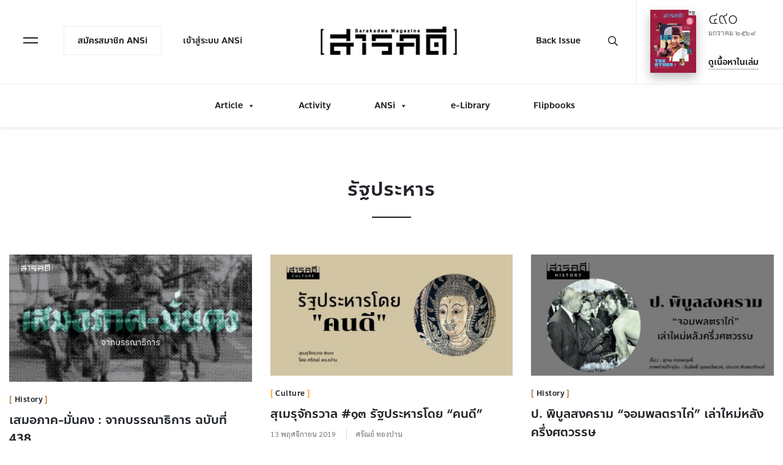

--- FILE ---
content_type: text/html; charset=UTF-8
request_url: https://www.sarakadee.com/tag/%E0%B8%A3%E0%B8%B1%E0%B8%90%E0%B8%9B%E0%B8%A3%E0%B8%B0%E0%B8%AB%E0%B8%B2%E0%B8%A3/
body_size: 25116
content:
<!doctype html>
<html lang="en">
  <head>
    <!-- Required meta tags -->
    <meta charset="utf-8">
    <meta name="viewport" content="width=device-width, initial-scale=1, shrink-to-fit=no">
    <title>เสมอภาค-มั่นคง : จากบรรณาธิการ ฉบับที่ 438 - Sarakadee Magazine</title>
    <link href="https://fonts.googleapis.com/css?family=Sarabun:300,400,700&display=swap" rel="stylesheet">
    <link rel="stylesheet" href="https://cdnjs.cloudflare.com/ajax/libs/Swiper/4.5.0/css/swiper.min.css">
<meta name="google-site-verification" content="Iy9U5yP_kahKLwK4h50lyFHhveaxRd2txt03B-IZCNo" />
    
<!-- Search Engine Optimization by Rank Math - https://s.rankmath.com/home -->
<meta name="robots" content="follow, noindex"/>
<meta property="og:locale" content="th_TH" />
<meta property="og:type" content="article" />
<meta property="og:title" content="รัฐประหาร - สารคดี" />
<meta property="og:url" content="https://www.sarakadee.com/tag/%e0%b8%a3%e0%b8%b1%e0%b8%90%e0%b8%9b%e0%b8%a3%e0%b8%b0%e0%b8%ab%e0%b8%b2%e0%b8%a3/" />
<meta property="og:site_name" content="สารคดี" />
<meta property="article:publisher" content="http://facebook.com/sarakadeemag" />
<meta property="fb:app_id" content="179208629340833" />
<meta name="twitter:card" content="summary_large_image" />
<meta name="twitter:title" content="รัฐประหาร - สารคดี" />
<meta name="twitter:site" content="@sarakadee" />
<meta name="twitter:label1" content="เรื่อง" />
<meta name="twitter:data1" content="4" />
<script type="application/ld+json" class="rank-math-schema">{"@context":"https://schema.org","@graph":[{"@type":"Organization","@id":"https://www.sarakadee.com/#organization","name":"\u0e2a\u0e32\u0e23\u0e04\u0e14\u0e35.\u0e04\u0e2d\u0e21","url":"https://www.sarakadee.com","logo":{"@type":"ImageObject","@id":"https://www.sarakadee.com/#logo","url":"https://www.sarakadee.com/wp-content/uploads/logo-sarakadee.png","caption":"\u0e2a\u0e32\u0e23\u0e04\u0e14\u0e35.\u0e04\u0e2d\u0e21","inLanguage":"th","width":"448","height":"94"}},{"@type":"WebSite","@id":"https://www.sarakadee.com/#website","url":"https://www.sarakadee.com","name":"\u0e2a\u0e32\u0e23\u0e04\u0e14\u0e35.\u0e04\u0e2d\u0e21","publisher":{"@id":"https://www.sarakadee.com/#organization"},"inLanguage":"th"},{"@type":"BreadcrumbList","@id":"https://www.sarakadee.com/tag/%e0%b8%a3%e0%b8%b1%e0%b8%90%e0%b8%9b%e0%b8%a3%e0%b8%b0%e0%b8%ab%e0%b8%b2%e0%b8%a3/#breadcrumb","itemListElement":[{"@type":"ListItem","position":"1","item":{"@id":"https://www.sarakadee.com","name":"Home"}},{"@type":"ListItem","position":"2","item":{"@id":"https://www.sarakadee.com/tag/%e0%b8%a3%e0%b8%b1%e0%b8%90%e0%b8%9b%e0%b8%a3%e0%b8%b0%e0%b8%ab%e0%b8%b2%e0%b8%a3/","name":"\u0e23\u0e31\u0e10\u0e1b\u0e23\u0e30\u0e2b\u0e32\u0e23"}}]},{"@type":"CollectionPage","@id":"https://www.sarakadee.com/tag/%e0%b8%a3%e0%b8%b1%e0%b8%90%e0%b8%9b%e0%b8%a3%e0%b8%b0%e0%b8%ab%e0%b8%b2%e0%b8%a3/#webpage","url":"https://www.sarakadee.com/tag/%e0%b8%a3%e0%b8%b1%e0%b8%90%e0%b8%9b%e0%b8%a3%e0%b8%b0%e0%b8%ab%e0%b8%b2%e0%b8%a3/","name":"\u0e23\u0e31\u0e10\u0e1b\u0e23\u0e30\u0e2b\u0e32\u0e23 - \u0e2a\u0e32\u0e23\u0e04\u0e14\u0e35","isPartOf":{"@id":"https://www.sarakadee.com/#website"},"inLanguage":"th","breadcrumb":{"@id":"https://www.sarakadee.com/tag/%e0%b8%a3%e0%b8%b1%e0%b8%90%e0%b8%9b%e0%b8%a3%e0%b8%b0%e0%b8%ab%e0%b8%b2%e0%b8%a3/#breadcrumb"}}]}</script>
<!-- /Rank Math WordPress SEO plugin -->

<link rel='dns-prefetch' href='//www.googletagmanager.com' />
<link rel='dns-prefetch' href='//pagead2.googlesyndication.com' />
<link rel="alternate" type="application/rss+xml" title="สารคดี &raquo; รัฐประหาร ฟีดป้ายกำกับ" href="https://www.sarakadee.com/tag/%e0%b8%a3%e0%b8%b1%e0%b8%90%e0%b8%9b%e0%b8%a3%e0%b8%b0%e0%b8%ab%e0%b8%b2%e0%b8%a3/feed/" />
<script type="text/javascript">
window._wpemojiSettings = {"baseUrl":"https:\/\/s.w.org\/images\/core\/emoji\/14.0.0\/72x72\/","ext":".png","svgUrl":"https:\/\/s.w.org\/images\/core\/emoji\/14.0.0\/svg\/","svgExt":".svg","source":{"concatemoji":"https:\/\/www.sarakadee.com\/wp-includes\/js\/wp-emoji-release.min.js?ver=6.1.1"}};
/*! This file is auto-generated */
!function(e,a,t){var n,r,o,i=a.createElement("canvas"),p=i.getContext&&i.getContext("2d");function s(e,t){var a=String.fromCharCode,e=(p.clearRect(0,0,i.width,i.height),p.fillText(a.apply(this,e),0,0),i.toDataURL());return p.clearRect(0,0,i.width,i.height),p.fillText(a.apply(this,t),0,0),e===i.toDataURL()}function c(e){var t=a.createElement("script");t.src=e,t.defer=t.type="text/javascript",a.getElementsByTagName("head")[0].appendChild(t)}for(o=Array("flag","emoji"),t.supports={everything:!0,everythingExceptFlag:!0},r=0;r<o.length;r++)t.supports[o[r]]=function(e){if(p&&p.fillText)switch(p.textBaseline="top",p.font="600 32px Arial",e){case"flag":return s([127987,65039,8205,9895,65039],[127987,65039,8203,9895,65039])?!1:!s([55356,56826,55356,56819],[55356,56826,8203,55356,56819])&&!s([55356,57332,56128,56423,56128,56418,56128,56421,56128,56430,56128,56423,56128,56447],[55356,57332,8203,56128,56423,8203,56128,56418,8203,56128,56421,8203,56128,56430,8203,56128,56423,8203,56128,56447]);case"emoji":return!s([129777,127995,8205,129778,127999],[129777,127995,8203,129778,127999])}return!1}(o[r]),t.supports.everything=t.supports.everything&&t.supports[o[r]],"flag"!==o[r]&&(t.supports.everythingExceptFlag=t.supports.everythingExceptFlag&&t.supports[o[r]]);t.supports.everythingExceptFlag=t.supports.everythingExceptFlag&&!t.supports.flag,t.DOMReady=!1,t.readyCallback=function(){t.DOMReady=!0},t.supports.everything||(n=function(){t.readyCallback()},a.addEventListener?(a.addEventListener("DOMContentLoaded",n,!1),e.addEventListener("load",n,!1)):(e.attachEvent("onload",n),a.attachEvent("onreadystatechange",function(){"complete"===a.readyState&&t.readyCallback()})),(e=t.source||{}).concatemoji?c(e.concatemoji):e.wpemoji&&e.twemoji&&(c(e.twemoji),c(e.wpemoji)))}(window,document,window._wpemojiSettings);
</script>
<style type="text/css">
img.wp-smiley,
img.emoji {
	display: inline !important;
	border: none !important;
	box-shadow: none !important;
	height: 1em !important;
	width: 1em !important;
	margin: 0 0.07em !important;
	vertical-align: -0.1em !important;
	background: none !important;
	padding: 0 !important;
}
</style>
	<link rel='stylesheet' id='wp-block-library-css' href='https://www.sarakadee.com/wp-includes/css/dist/block-library/style.min.css?ver=6.1.1' type='text/css' media='all' />
<link rel='stylesheet' id='block-gallery-frontend-css' href='https://www.sarakadee.com/wp-content/plugins/block-gallery/dist/blocks.style.build.css?ver=1.1.6' type='text/css' media='all' />
<link rel='stylesheet' id='classic-theme-styles-css' href='https://www.sarakadee.com/wp-includes/css/classic-themes.min.css?ver=1' type='text/css' media='all' />
<style id='global-styles-inline-css' type='text/css'>
body{--wp--preset--color--black: #000000;--wp--preset--color--cyan-bluish-gray: #abb8c3;--wp--preset--color--white: #ffffff;--wp--preset--color--pale-pink: #f78da7;--wp--preset--color--vivid-red: #cf2e2e;--wp--preset--color--luminous-vivid-orange: #ff6900;--wp--preset--color--luminous-vivid-amber: #fcb900;--wp--preset--color--light-green-cyan: #7bdcb5;--wp--preset--color--vivid-green-cyan: #00d084;--wp--preset--color--pale-cyan-blue: #8ed1fc;--wp--preset--color--vivid-cyan-blue: #0693e3;--wp--preset--color--vivid-purple: #9b51e0;--wp--preset--gradient--vivid-cyan-blue-to-vivid-purple: linear-gradient(135deg,rgba(6,147,227,1) 0%,rgb(155,81,224) 100%);--wp--preset--gradient--light-green-cyan-to-vivid-green-cyan: linear-gradient(135deg,rgb(122,220,180) 0%,rgb(0,208,130) 100%);--wp--preset--gradient--luminous-vivid-amber-to-luminous-vivid-orange: linear-gradient(135deg,rgba(252,185,0,1) 0%,rgba(255,105,0,1) 100%);--wp--preset--gradient--luminous-vivid-orange-to-vivid-red: linear-gradient(135deg,rgba(255,105,0,1) 0%,rgb(207,46,46) 100%);--wp--preset--gradient--very-light-gray-to-cyan-bluish-gray: linear-gradient(135deg,rgb(238,238,238) 0%,rgb(169,184,195) 100%);--wp--preset--gradient--cool-to-warm-spectrum: linear-gradient(135deg,rgb(74,234,220) 0%,rgb(151,120,209) 20%,rgb(207,42,186) 40%,rgb(238,44,130) 60%,rgb(251,105,98) 80%,rgb(254,248,76) 100%);--wp--preset--gradient--blush-light-purple: linear-gradient(135deg,rgb(255,206,236) 0%,rgb(152,150,240) 100%);--wp--preset--gradient--blush-bordeaux: linear-gradient(135deg,rgb(254,205,165) 0%,rgb(254,45,45) 50%,rgb(107,0,62) 100%);--wp--preset--gradient--luminous-dusk: linear-gradient(135deg,rgb(255,203,112) 0%,rgb(199,81,192) 50%,rgb(65,88,208) 100%);--wp--preset--gradient--pale-ocean: linear-gradient(135deg,rgb(255,245,203) 0%,rgb(182,227,212) 50%,rgb(51,167,181) 100%);--wp--preset--gradient--electric-grass: linear-gradient(135deg,rgb(202,248,128) 0%,rgb(113,206,126) 100%);--wp--preset--gradient--midnight: linear-gradient(135deg,rgb(2,3,129) 0%,rgb(40,116,252) 100%);--wp--preset--duotone--dark-grayscale: url('#wp-duotone-dark-grayscale');--wp--preset--duotone--grayscale: url('#wp-duotone-grayscale');--wp--preset--duotone--purple-yellow: url('#wp-duotone-purple-yellow');--wp--preset--duotone--blue-red: url('#wp-duotone-blue-red');--wp--preset--duotone--midnight: url('#wp-duotone-midnight');--wp--preset--duotone--magenta-yellow: url('#wp-duotone-magenta-yellow');--wp--preset--duotone--purple-green: url('#wp-duotone-purple-green');--wp--preset--duotone--blue-orange: url('#wp-duotone-blue-orange');--wp--preset--font-size--small: 13px;--wp--preset--font-size--medium: 20px;--wp--preset--font-size--large: 36px;--wp--preset--font-size--x-large: 42px;--wp--preset--spacing--20: 0.44rem;--wp--preset--spacing--30: 0.67rem;--wp--preset--spacing--40: 1rem;--wp--preset--spacing--50: 1.5rem;--wp--preset--spacing--60: 2.25rem;--wp--preset--spacing--70: 3.38rem;--wp--preset--spacing--80: 5.06rem;}:where(.is-layout-flex){gap: 0.5em;}body .is-layout-flow > .alignleft{float: left;margin-inline-start: 0;margin-inline-end: 2em;}body .is-layout-flow > .alignright{float: right;margin-inline-start: 2em;margin-inline-end: 0;}body .is-layout-flow > .aligncenter{margin-left: auto !important;margin-right: auto !important;}body .is-layout-constrained > .alignleft{float: left;margin-inline-start: 0;margin-inline-end: 2em;}body .is-layout-constrained > .alignright{float: right;margin-inline-start: 2em;margin-inline-end: 0;}body .is-layout-constrained > .aligncenter{margin-left: auto !important;margin-right: auto !important;}body .is-layout-constrained > :where(:not(.alignleft):not(.alignright):not(.alignfull)){max-width: var(--wp--style--global--content-size);margin-left: auto !important;margin-right: auto !important;}body .is-layout-constrained > .alignwide{max-width: var(--wp--style--global--wide-size);}body .is-layout-flex{display: flex;}body .is-layout-flex{flex-wrap: wrap;align-items: center;}body .is-layout-flex > *{margin: 0;}:where(.wp-block-columns.is-layout-flex){gap: 2em;}.has-black-color{color: var(--wp--preset--color--black) !important;}.has-cyan-bluish-gray-color{color: var(--wp--preset--color--cyan-bluish-gray) !important;}.has-white-color{color: var(--wp--preset--color--white) !important;}.has-pale-pink-color{color: var(--wp--preset--color--pale-pink) !important;}.has-vivid-red-color{color: var(--wp--preset--color--vivid-red) !important;}.has-luminous-vivid-orange-color{color: var(--wp--preset--color--luminous-vivid-orange) !important;}.has-luminous-vivid-amber-color{color: var(--wp--preset--color--luminous-vivid-amber) !important;}.has-light-green-cyan-color{color: var(--wp--preset--color--light-green-cyan) !important;}.has-vivid-green-cyan-color{color: var(--wp--preset--color--vivid-green-cyan) !important;}.has-pale-cyan-blue-color{color: var(--wp--preset--color--pale-cyan-blue) !important;}.has-vivid-cyan-blue-color{color: var(--wp--preset--color--vivid-cyan-blue) !important;}.has-vivid-purple-color{color: var(--wp--preset--color--vivid-purple) !important;}.has-black-background-color{background-color: var(--wp--preset--color--black) !important;}.has-cyan-bluish-gray-background-color{background-color: var(--wp--preset--color--cyan-bluish-gray) !important;}.has-white-background-color{background-color: var(--wp--preset--color--white) !important;}.has-pale-pink-background-color{background-color: var(--wp--preset--color--pale-pink) !important;}.has-vivid-red-background-color{background-color: var(--wp--preset--color--vivid-red) !important;}.has-luminous-vivid-orange-background-color{background-color: var(--wp--preset--color--luminous-vivid-orange) !important;}.has-luminous-vivid-amber-background-color{background-color: var(--wp--preset--color--luminous-vivid-amber) !important;}.has-light-green-cyan-background-color{background-color: var(--wp--preset--color--light-green-cyan) !important;}.has-vivid-green-cyan-background-color{background-color: var(--wp--preset--color--vivid-green-cyan) !important;}.has-pale-cyan-blue-background-color{background-color: var(--wp--preset--color--pale-cyan-blue) !important;}.has-vivid-cyan-blue-background-color{background-color: var(--wp--preset--color--vivid-cyan-blue) !important;}.has-vivid-purple-background-color{background-color: var(--wp--preset--color--vivid-purple) !important;}.has-black-border-color{border-color: var(--wp--preset--color--black) !important;}.has-cyan-bluish-gray-border-color{border-color: var(--wp--preset--color--cyan-bluish-gray) !important;}.has-white-border-color{border-color: var(--wp--preset--color--white) !important;}.has-pale-pink-border-color{border-color: var(--wp--preset--color--pale-pink) !important;}.has-vivid-red-border-color{border-color: var(--wp--preset--color--vivid-red) !important;}.has-luminous-vivid-orange-border-color{border-color: var(--wp--preset--color--luminous-vivid-orange) !important;}.has-luminous-vivid-amber-border-color{border-color: var(--wp--preset--color--luminous-vivid-amber) !important;}.has-light-green-cyan-border-color{border-color: var(--wp--preset--color--light-green-cyan) !important;}.has-vivid-green-cyan-border-color{border-color: var(--wp--preset--color--vivid-green-cyan) !important;}.has-pale-cyan-blue-border-color{border-color: var(--wp--preset--color--pale-cyan-blue) !important;}.has-vivid-cyan-blue-border-color{border-color: var(--wp--preset--color--vivid-cyan-blue) !important;}.has-vivid-purple-border-color{border-color: var(--wp--preset--color--vivid-purple) !important;}.has-vivid-cyan-blue-to-vivid-purple-gradient-background{background: var(--wp--preset--gradient--vivid-cyan-blue-to-vivid-purple) !important;}.has-light-green-cyan-to-vivid-green-cyan-gradient-background{background: var(--wp--preset--gradient--light-green-cyan-to-vivid-green-cyan) !important;}.has-luminous-vivid-amber-to-luminous-vivid-orange-gradient-background{background: var(--wp--preset--gradient--luminous-vivid-amber-to-luminous-vivid-orange) !important;}.has-luminous-vivid-orange-to-vivid-red-gradient-background{background: var(--wp--preset--gradient--luminous-vivid-orange-to-vivid-red) !important;}.has-very-light-gray-to-cyan-bluish-gray-gradient-background{background: var(--wp--preset--gradient--very-light-gray-to-cyan-bluish-gray) !important;}.has-cool-to-warm-spectrum-gradient-background{background: var(--wp--preset--gradient--cool-to-warm-spectrum) !important;}.has-blush-light-purple-gradient-background{background: var(--wp--preset--gradient--blush-light-purple) !important;}.has-blush-bordeaux-gradient-background{background: var(--wp--preset--gradient--blush-bordeaux) !important;}.has-luminous-dusk-gradient-background{background: var(--wp--preset--gradient--luminous-dusk) !important;}.has-pale-ocean-gradient-background{background: var(--wp--preset--gradient--pale-ocean) !important;}.has-electric-grass-gradient-background{background: var(--wp--preset--gradient--electric-grass) !important;}.has-midnight-gradient-background{background: var(--wp--preset--gradient--midnight) !important;}.has-small-font-size{font-size: var(--wp--preset--font-size--small) !important;}.has-medium-font-size{font-size: var(--wp--preset--font-size--medium) !important;}.has-large-font-size{font-size: var(--wp--preset--font-size--large) !important;}.has-x-large-font-size{font-size: var(--wp--preset--font-size--x-large) !important;}
.wp-block-navigation a:where(:not(.wp-element-button)){color: inherit;}
:where(.wp-block-columns.is-layout-flex){gap: 2em;}
.wp-block-pullquote{font-size: 1.5em;line-height: 1.6;}
</style>
<link rel='stylesheet' id='pms-style-front-end-css' href='https://www.sarakadee.com/wp-content/plugins/paid-member-subscriptions/assets/css/style-front-end.css?ver=2.6.6' type='text/css' media='all' />
<link rel='stylesheet' id='poll-maker-ays-css' href='https://www.sarakadee.com/wp-content/plugins/poll-maker/public/css/poll-maker-ays-public.css?ver=4.3.8' type='text/css' media='all' />
<link rel='stylesheet' id='seed-social-css' href='https://www.sarakadee.com/wp-content/plugins/seed-social/style.css?ver=2021.02' type='text/css' media='all' />
<link rel='stylesheet' id='woolementor-css' href='https://www.sarakadee.com/wp-content/plugins/woolementor/assets/css/front.min.css?ver=3.4.5' type='text/css' media='all' />
<link rel='stylesheet' id='woolementor-grid-system-css' href='https://www.sarakadee.com/wp-content/plugins/woolementor/assets/css/cx-grid.min.css?ver=3.4.5' type='text/css' media='all' />
<link rel='stylesheet' id='megamenu-css' href='https://www.sarakadee.com/wp-content/uploads/maxmegamenu/style.css?ver=159c56' type='text/css' media='all' />
<link rel='stylesheet' id='dashicons-css' href='https://www.sarakadee.com/wp-includes/css/dashicons.min.css?ver=6.1.1' type='text/css' media='all' />
<link rel='stylesheet' id='nav-core_css-css' href='https://www.sarakadee.com/wp-content/themes/ansi/css/priority-nav-core.css?ver=6.1.1' type='text/css' media='all' />
<link rel='stylesheet' id='bootstrap_css-css' href='https://www.sarakadee.com/wp-content/themes/ansi/css/bootstrap.min.css?ver=6.1.1' type='text/css' media='all' />
<link rel='stylesheet' id='fontawesome_css-css' href='https://www.sarakadee.com/wp-content/themes/ansi/css/all.min.css?ver=6.1.1' type='text/css' media='all' />
<link rel='stylesheet' id='style_css-css' href='https://www.sarakadee.com/wp-content/themes/ansi/style.css?42&#038;ver=6.1.1' type='text/css' media='all' />
<link rel='stylesheet' id='wppb_stylesheet-css' href='https://www.sarakadee.com/wp-content/plugins/profile-builder/assets/css/style-front-end.css?ver=3.7.5' type='text/css' media='all' />
<script type='text/javascript' src='https://www.sarakadee.com/wp-includes/js/jquery/jquery.min.js?ver=3.6.1' id='jquery-core-js'></script>
<script type='text/javascript' src='https://www.sarakadee.com/wp-includes/js/jquery/jquery-migrate.min.js?ver=3.3.2' id='jquery-migrate-js'></script>
<script type='text/javascript' id='pms-front-end-js-extra'>
/* <![CDATA[ */
var pmsGdpr = {"delete_url":"https:\/\/www.sarakadee.com?pms_user=0&pms_action=pms_delete_user&pms_nonce=91543c2c4b","delete_text":"Type DELETE to confirm deleting your account and all data associated with it:","delete_error_text":"You did not type DELETE. Try again!"};
var PMS_States = {"AR":{"C":"Ciudad Aut&oacute;noma de Buenos Aires","B":"Buenos Aires","K":"Catamarca","H":"Chaco","U":"Chubut","X":"C&oacute;rdoba","W":"Corrientes","E":"Entre R&iacute;os","P":"Formosa","Y":"Jujuy","L":"La Pampa","F":"La Rioja","M":"Mendoza","N":"Misiones","Q":"Neuqu&eacute;n","R":"R&iacute;o Negro","A":"Salta","J":"San Juan","D":"San Luis","Z":"Santa Cruz","S":"Santa Fe","G":"Santiago del Estero","V":"Tierra del Fuego","T":"Tucum&aacute;n"},"AU":{"ACT":"Australian Capital Territory","NSW":"New South Wales","NT":"Northern Territory","QLD":"Queensland","SA":"South Australia","TAS":"Tasmania","VIC":"Victoria","WA":"Western Australia"},"BD":{"BAG":"Bagerhat","BAN":"Bandarban","BAR":"Barguna","BARI":"Barisal","BHO":"Bhola","BOG":"Bogra","BRA":"Brahmanbaria","CHA":"Chandpur","CHI":"Chittagong","CHU":"Chuadanga","COM":"Comilla","COX":"Cox's Bazar","DHA":"Dhaka","DIN":"Dinajpur","FAR":"Faridpur ","FEN":"Feni","GAI":"Gaibandha","GAZI":"Gazipur","GOP":"Gopalganj","HAB":"Habiganj","JAM":"Jamalpur","JES":"Jessore","JHA":"Jhalokati","JHE":"Jhenaidah","JOY":"Joypurhat","KHA":"Khagrachhari","KHU":"Khulna","KIS":"Kishoreganj","KUR":"Kurigram","KUS":"Kushtia","LAK":"Lakshmipur","LAL":"Lalmonirhat","MAD":"Madaripur","MAG":"Magura","MAN":"Manikganj ","MEH":"Meherpur","MOU":"Moulvibazar","MUN":"Munshiganj","MYM":"Mymensingh","NAO":"Naogaon","NAR":"Narail","NARG":"Narayanganj","NARD":"Narsingdi","NAT":"Natore","NAW":"Nawabganj","NET":"Netrakona","NIL":"Nilphamari","NOA":"Noakhali","PAB":"Pabna","PAN":"Panchagarh","PAT":"Patuakhali","PIR":"Pirojpur","RAJB":"Rajbari","RAJ":"Rajshahi","RAN":"Rangamati","RANP":"Rangpur","SAT":"Satkhira","SHA":"Shariatpur","SHE":"Sherpur","SIR":"Sirajganj","SUN":"Sunamganj","SYL":"Sylhet","TAN":"Tangail","THA":"Thakurgaon"},"BG":{"BG-01":"Blagoevgrad","BG-02":"Burgas","BG-08":"Dobrich","BG-07":"Gabrovo","BG-26":"Haskovo","BG-09":"Kardzhali","BG-10":"Kyustendil","BG-11":"Lovech","BG-12":"Montana","BG-13":"Pazardzhik","BG-14":"Pernik","BG-15":"Pleven","BG-16":"Plovdiv","BG-17":"Razgrad","BG-18":"Ruse","BG-27":"Shumen","BG-19":"Silistra","BG-20":"Sliven","BG-21":"Smolyan","BG-23":"Sofia","BG-22":"Sofia-Grad","BG-24":"Stara Zagora","BG-25":"Targovishte","BG-03":"Varna","BG-04":"Veliko Tarnovo","BG-05":"Vidin","BG-06":"Vratsa","BG-28":"Yambol"},"BR":{"AC":"Acre","AL":"Alagoas","AP":"Amap&aacute;","AM":"Amazonas","BA":"Bahia","CE":"Cear&aacute;","DF":"Distrito Federal","ES":"Esp&iacute;rito Santo","GO":"Goi&aacute;s","MA":"Maranh&atilde;o","MT":"Mato Grosso","MS":"Mato Grosso do Sul","MG":"Minas Gerais","PA":"Par&aacute;","PB":"Para&iacute;ba","PR":"Paran&aacute;","PE":"Pernambuco","PI":"Piau&iacute;","RJ":"Rio de Janeiro","RN":"Rio Grande do Norte","RS":"Rio Grande do Sul","RO":"Rond&ocirc;nia","RR":"Roraima","SC":"Santa Catarina","SP":"S&atilde;o Paulo","SE":"Sergipe","TO":"Tocantins"},"CA":{"AB":"Alberta","BC":"British Columbia","MB":"Manitoba","NB":"New Brunswick","NL":"Newfoundland and Labrador","NT":"Northwest Territories","NS":"Nova Scotia","NU":"Nunavut","ON":"Ontario","PE":"Prince Edward Island","QC":"Quebec","SK":"Saskatchewan","YT":"Yukon Territory"},"CN":{"CN1":"Yunnan \/ &#20113;&#21335;","CN2":"Beijing \/ &#21271;&#20140;","CN3":"Tianjin \/ &#22825;&#27941;","CN4":"Hebei \/ &#27827;&#21271;","CN5":"Shanxi \/ &#23665;&#35199;","CN6":"Inner Mongolia \/ &#20839;&#33945;&#21476;","CN7":"Liaoning \/ &#36797;&#23425;","CN8":"Jilin \/ &#21513;&#26519;","CN9":"Heilongjiang \/ &#40657;&#40857;&#27743;","CN10":"Shanghai \/ &#19978;&#28023;","CN11":"Jiangsu \/ &#27743;&#33487;","CN12":"Zhejiang \/ &#27993;&#27743;","CN13":"Anhui \/ &#23433;&#24509;","CN14":"Fujian \/ &#31119;&#24314;","CN15":"Jiangxi \/ &#27743;&#35199;","CN16":"Shandong \/ &#23665;&#19996;","CN17":"Henan \/ &#27827;&#21335;","CN18":"Hubei \/ &#28246;&#21271;","CN19":"Hunan \/ &#28246;&#21335;","CN20":"Guangdong \/ &#24191;&#19996;","CN21":"Guangxi Zhuang \/ &#24191;&#35199;&#22766;&#26063;","CN22":"Hainan \/ &#28023;&#21335;","CN23":"Chongqing \/ &#37325;&#24198;","CN24":"Sichuan \/ &#22235;&#24029;","CN25":"Guizhou \/ &#36149;&#24030;","CN26":"Shaanxi \/ &#38485;&#35199;","CN27":"Gansu \/ &#29976;&#32899;","CN28":"Qinghai \/ &#38738;&#28023;","CN29":"Ningxia Hui \/ &#23425;&#22799;","CN30":"Macau \/ &#28595;&#38376;","CN31":"Tibet \/ &#35199;&#34255;","CN32":"Xinjiang \/ &#26032;&#30086;"},"ES":{"C":"A Coru&ntilde;a","VI":"Araba\/&Aacute;lava","AB":"Albacete","A":"Alicante","AL":"Almer&iacute;a","O":"Asturias","AV":"&Aacute;vila","BA":"Badajoz","PM":"Baleares","B":"Barcelona","BU":"Burgos","CC":"C&aacute;ceres","CA":"C&aacute;diz","S":"Cantabria","CS":"Castell&oacute;n","CE":"Ceuta","CR":"Ciudad Real","CO":"C&oacute;rdoba","CU":"Cuenca","GI":"Girona","GR":"Granada","GU":"Guadalajara","SS":"Gipuzkoa","H":"Huelva","HU":"Huesca","J":"Ja&eacute;n","LO":"La Rioja","GC":"Las Palmas","LE":"Le&oacute;n","L":"Lleida","LU":"Lugo","M":"Madrid","MA":"M&aacute;laga","ML":"Melilla","MU":"Murcia","NA":"Navarra","OR":"Ourense","P":"Palencia","PO":"Pontevedra","SA":"Salamanca","TF":"Santa Cruz de Tenerife","SG":"Segovia","SE":"Sevilla","SO":"Soria","T":"Tarragona","TE":"Teruel","TO":"Toledo","V":"Valencia","VA":"Valladolid","BI":"Bizkaia","ZA":"Zamora","Z":"Zaragoza"},"GR":{"I":"\u0391\u03c4\u03c4\u03b9\u03ba\u03ae","A":"\u0391\u03bd\u03b1\u03c4\u03bf\u03bb\u03b9\u03ba\u03ae \u039c\u03b1\u03ba\u03b5\u03b4\u03bf\u03bd\u03af\u03b1 \u03ba\u03b1\u03b9 \u0398\u03c1\u03ac\u03ba\u03b7","B":"\u039a\u03b5\u03bd\u03c4\u03c1\u03b9\u03ba\u03ae \u039c\u03b1\u03ba\u03b5\u03b4\u03bf\u03bd\u03af\u03b1","C":"\u0394\u03c5\u03c4\u03b9\u03ba\u03ae \u039c\u03b1\u03ba\u03b5\u03b4\u03bf\u03bd\u03af\u03b1","D":"\u0389\u03c0\u03b5\u03b9\u03c1\u03bf\u03c2","E":"\u0398\u03b5\u03c3\u03c3\u03b1\u03bb\u03af\u03b1","F":"\u0399\u03cc\u03bd\u03b9\u03bf\u03b9 \u039d\u03ae\u03c3\u03bf\u03b9","G":"\u0394\u03c5\u03c4\u03b9\u03ba\u03ae \u0395\u03bb\u03bb\u03ac\u03b4\u03b1","H":"\u03a3\u03c4\u03b5\u03c1\u03b5\u03ac \u0395\u03bb\u03bb\u03ac\u03b4\u03b1","J":"\u03a0\u03b5\u03bb\u03bf\u03c0\u03cc\u03bd\u03bd\u03b7\u03c3\u03bf\u03c2","K":"\u0392\u03cc\u03c1\u03b5\u03b9\u03bf \u0391\u03b9\u03b3\u03b1\u03af\u03bf","L":"\u039d\u03cc\u03c4\u03b9\u03bf \u0391\u03b9\u03b3\u03b1\u03af\u03bf","M":"\u039a\u03c1\u03ae\u03c4\u03b7"},"HK":{"HONG KONG":"Hong Kong Island","KOWLOON":"Kowloon","NEW TERRITORIES":"New Territories"},"HU":{"BK":"B\u00e1cs-Kiskun","BE":"B\u00e9k\u00e9s","BA":"Baranya","BZ":"Borsod-Aba\u00faj-Zempl\u00e9n","BU":"Budapest","CS":"Csongr\u00e1d","FE":"Fej\u00e9r","GS":"Gy\u0151r-Moson-Sopron","HB":"Hajd\u00fa-Bihar","HE":"Heves","JN":"J\u00e1sz-Nagykun-Szolnok","KE":"Kom\u00e1rom-Esztergom","NO":"N\u00f3gr\u00e1d","PE":"Pest","SO":"Somogy","SZ":"Szabolcs-Szatm\u00e1r-Bereg","TO":"Tolna","VA":"Vas","VE":"Veszpr\u00e9m","ZA":"Zala"},"ID":{"AC":"Daerah Istimewa Aceh","SU":"Sumatera Utara","SB":"Sumatera Barat","RI":"Riau","KR":"Kepulauan Riau","JA":"Jambi","SS":"Sumatera Selatan","BB":"Bangka Belitung","BE":"Bengkulu","LA":"Lampung","JK":"DKI Jakarta","JB":"Jawa Barat","BT":"Banten","JT":"Jawa Tengah","JI":"Jawa Timur","YO":"Daerah Istimewa Yogyakarta","BA":"Bali","NB":"Nusa Tenggara Barat","NT":"Nusa Tenggara Timur","KB":"Kalimantan Barat","KT":"Kalimantan Tengah","KI":"Kalimantan Timur","KS":"Kalimantan Selatan","KU":"Kalimantan Utara","SA":"Sulawesi Utara","ST":"Sulawesi Tengah","SG":"Sulawesi Tenggara","SR":"Sulawesi Barat","SN":"Sulawesi Selatan","GO":"Gorontalo","MA":"Maluku","MU":"Maluku Utara","PA":"Papua","PB":"Papua Barat"},"IE":{"CW":"Carlow","CN":"Cavan","CE":"Clare","CO":"Cork","DL":"Donegal","D":"Dublin","G":"Galway","KY":"Kerry","KE":"Kildare","KK":"Kilkenny","LS":"Laois","LM":"Leitrim","LK":"Limerick","LD":"Longford","LH":"Louth","MO":"Mayo","MH":"Meath","MN":"Monaghan","OY":"Offaly","RN":"Roscommon","SO":"Sligo","TA":"Tipperary","WD":"Waterford","WH":"Westmeath","WX":"Wexford","WW":"Wicklow"},"IN":{"AP":"Andhra Pradesh","AR":"Arunachal Pradesh","AS":"Assam","BR":"Bihar","CT":"Chhattisgarh","GA":"Goa","GJ":"Gujarat","HR":"Haryana","HP":"Himachal Pradesh","JK":"Jammu and Kashmir","JH":"Jharkhand","KA":"Karnataka","KL":"Kerala","MP":"Madhya Pradesh","MH":"Maharashtra","MN":"Manipur","ML":"Meghalaya","MZ":"Mizoram","NL":"Nagaland","OR":"Orissa","PB":"Punjab","RJ":"Rajasthan","SK":"Sikkim","TN":"Tamil Nadu","TS":"Telangana","TR":"Tripura","UK":"Uttarakhand","UP":"Uttar Pradesh","WB":"West Bengal","AN":"Andaman and Nicobar Islands","CH":"Chandigarh","DN":"Dadar and Nagar Haveli","DD":"Daman and Diu","DL":"Delhi","LD":"Lakshadeep","PY":"Pondicherry (Puducherry)"},"IR":{"KHZ":"Khuzestan  (\u062e\u0648\u0632\u0633\u062a\u0627\u0646)","THR":"Tehran  (\u062a\u0647\u0631\u0627\u0646)","ILM":"Ilaam (\u0627\u06cc\u0644\u0627\u0645)","BHR":"Bushehr (\u0628\u0648\u0634\u0647\u0631)","ADL":"Ardabil (\u0627\u0631\u062f\u0628\u06cc\u0644)","ESF":"Isfahan (\u0627\u0635\u0641\u0647\u0627\u0646)","YZD":"Yazd (\u06cc\u0632\u062f)","KRH":"Kermanshah (\u06a9\u0631\u0645\u0627\u0646\u0634\u0627\u0647)","KRN":"Kerman (\u06a9\u0631\u0645\u0627\u0646)","HDN":"Hamadan (\u0647\u0645\u062f\u0627\u0646)","GZN":"Ghazvin (\u0642\u0632\u0648\u06cc\u0646)","ZJN":"Zanjan (\u0632\u0646\u062c\u0627\u0646)","LRS":"Luristan (\u0644\u0631\u0633\u062a\u0627\u0646)","ABZ":"Alborz (\u0627\u0644\u0628\u0631\u0632)","EAZ":"East Azarbaijan (\u0622\u0630\u0631\u0628\u0627\u06cc\u062c\u0627\u0646 \u0634\u0631\u0642\u06cc)","WAZ":"West Azarbaijan (\u0622\u0630\u0631\u0628\u0627\u06cc\u062c\u0627\u0646 \u063a\u0631\u0628\u06cc)","CHB":"Chaharmahal and Bakhtiari (\u0686\u0647\u0627\u0631\u0645\u062d\u0627\u0644 \u0648 \u0628\u062e\u062a\u06cc\u0627\u0631\u06cc)","SKH":"South Khorasan (\u062e\u0631\u0627\u0633\u0627\u0646 \u062c\u0646\u0648\u0628\u06cc)","RKH":"Razavi Khorasan (\u062e\u0631\u0627\u0633\u0627\u0646 \u0631\u0636\u0648\u06cc)","NKH":"North Khorasan (\u062e\u0631\u0627\u0633\u0627\u0646 \u062c\u0646\u0648\u0628\u06cc)","SMN":"Semnan (\u0633\u0645\u0646\u0627\u0646)","FRS":"Fars (\u0641\u0627\u0631\u0633)","QHM":"Qom (\u0642\u0645)","KRD":"Kurdistan \/ \u06a9\u0631\u062f\u0633\u062a\u0627\u0646)","KBD":"Kohgiluyeh and BoyerAhmad (\u06a9\u0647\u06af\u06cc\u0644\u0648\u06cc\u06cc\u0647 \u0648 \u0628\u0648\u06cc\u0631\u0627\u062d\u0645\u062f)","GLS":"Golestan (\u06af\u0644\u0633\u062a\u0627\u0646)","GIL":"Gilan (\u06af\u06cc\u0644\u0627\u0646)","MZN":"Mazandaran (\u0645\u0627\u0632\u0646\u062f\u0631\u0627\u0646)","MKZ":"Markazi (\u0645\u0631\u06a9\u0632\u06cc)","HRZ":"Hormozgan (\u0647\u0631\u0645\u0632\u06af\u0627\u0646)","SBN":"Sistan and Baluchestan (\u0633\u06cc\u0633\u062a\u0627\u0646 \u0648 \u0628\u0644\u0648\u0686\u0633\u062a\u0627\u0646)"},"IT":{"AG":"Agrigento","AL":"Alessandria","AN":"Ancona","AO":"Aosta","AR":"Arezzo","AP":"Ascoli Piceno","AT":"Asti","AV":"Avellino","BA":"Bari","BT":"Barletta-Andria-Trani","BL":"Belluno","BN":"Benevento","BG":"Bergamo","BI":"Biella","BO":"Bologna","BZ":"Bolzano","BS":"Brescia","BR":"Brindisi","CA":"Cagliari","CL":"Caltanissetta","CB":"Campobasso","CI":"Carbonia-Iglesias","CE":"Caserta","CT":"Catania","CZ":"Catanzaro","CH":"Chieti","CO":"Como","CS":"Cosenza","CR":"Cremona","KR":"Crotone","CN":"Cuneo","EN":"Enna","FM":"Fermo","FE":"Ferrara","FI":"Firenze","FG":"Foggia","FC":"Forl\u00ec-Cesena","FR":"Frosinone","GE":"Genova","GO":"Gorizia","GR":"Grosseto","IM":"Imperia","IS":"Isernia","SP":"La Spezia","AQ":"L&apos;Aquila","LT":"Latina","LE":"Lecce","LC":"Lecco","LI":"Livorno","LO":"Lodi","LU":"Lucca","MC":"Macerata","MN":"Mantova","MS":"Massa-Carrara","MT":"Matera","ME":"Messina","MI":"Milano","MO":"Modena","MB":"Monza e della Brianza","NA":"Napoli","NO":"Novara","NU":"Nuoro","OT":"Olbia-Tempio","OR":"Oristano","PD":"Padova","PA":"Palermo","PR":"Parma","PV":"Pavia","PG":"Perugia","PU":"Pesaro e Urbino","PE":"Pescara","PC":"Piacenza","PI":"Pisa","PT":"Pistoia","PN":"Pordenone","PZ":"Potenza","PO":"Prato","RG":"Ragusa","RA":"Ravenna","RC":"Reggio Calabria","RE":"Reggio Emilia","RI":"Rieti","RN":"Rimini","RM":"Roma","RO":"Rovigo","SA":"Salerno","VS":"Medio Campidano","SS":"Sassari","SV":"Savona","SI":"Siena","SR":"Siracusa","SO":"Sondrio","TA":"Taranto","TE":"Teramo","TR":"Terni","TO":"Torino","OG":"Ogliastra","TP":"Trapani","TN":"Trento","TV":"Treviso","TS":"Trieste","UD":"Udine","VA":"Varese","VE":"Venezia","VB":"Verbano-Cusio-Ossola","VC":"Vercelli","VR":"Verona","VV":"Vibo Valentia","VI":"Vicenza","VT":"Viterbo"},"JP":{"JP01":"Hokkaido","JP02":"Aomori","JP03":"Iwate","JP04":"Miyagi","JP05":"Akita","JP06":"Yamagata","JP07":"Fukushima","JP08":"Ibaraki","JP09":"Tochigi","JP10":"Gunma","JP11":"Saitama","JP12":"Chiba","JP13":"Tokyo","JP14":"Kanagawa","JP15":"Niigata","JP16":"Toyama","JP17":"Ishikawa","JP18":"Fukui","JP19":"Yamanashi","JP20":"Nagano","JP21":"Gifu","JP22":"Shizuoka","JP23":"Aichi","JP24":"Mie","JP25":"Shiga","JP26":"Kyoto","JP27":"Osaka","JP28":"Hyogo","JP29":"Nara","JP30":"Wakayama","JP31":"Tottori","JP32":"Shimane","JP33":"Okayama","JP34":"Hiroshima","JP35":"Yamaguchi","JP36":"Tokushima","JP37":"Kagawa","JP38":"Ehime","JP39":"Kochi","JP40":"Fukuoka","JP41":"Saga","JP42":"Nagasaki","JP43":"Kumamoto","JP44":"Oita","JP45":"Miyazaki","JP46":"Kagoshima","JP47":"Okinawa"},"MX":{"Distrito Federal":"Distrito Federal","Jalisco":"Jalisco","Nuevo Leon":"Nuevo Le\u00f3n","Aguascalientes":"Aguascalientes","Baja California":"Baja California","Baja California Sur":"Baja California Sur","Campeche":"Campeche","Chiapas":"Chiapas","Chihuahua":"Chihuahua","Coahuila":"Coahuila","Colima":"Colima","Durango":"Durango","Guanajuato":"Guanajuato","Guerrero":"Guerrero","Hidalgo":"Hidalgo","Estado de Mexico":"Edo. de M\u00e9xico","Michoacan":"Michoac\u00e1n","Morelos":"Morelos","Nayarit":"Nayarit","Oaxaca":"Oaxaca","Puebla":"Puebla","Queretaro":"Quer\u00e9taro","Quintana Roo":"Quintana Roo","San Luis Potosi":"San Luis Potos\u00ed","Sinaloa":"Sinaloa","Sonora":"Sonora","Tabasco":"Tabasco","Tamaulipas":"Tamaulipas","Tlaxcala":"Tlaxcala","Veracruz":"Veracruz","Yucatan":"Yucat\u00e1n","Zacatecas":"Zacatecas"},"MY":{"JHR":"Johor","KDH":"Kedah","KTN":"Kelantan","MLK":"Melaka","NSN":"Negeri Sembilan","PHG":"Pahang","PRK":"Perak","PLS":"Perlis","PNG":"Pulau Pinang","SBH":"Sabah","SWK":"Sarawak","SGR":"Selangor","TRG":"Terengganu","KUL":"W.P. Kuala Lumpur","LBN":"W.P. Labuan","PJY":"W.P. Putrajaya"},"NP":{"ILL":"Illam","JHA":"Jhapa","PAN":"Panchthar","TAP":"Taplejung","BHO":"Bhojpur","DKA":"Dhankuta","MOR":"Morang","SUN":"Sunsari","SAN":"Sankhuwa","TER":"Terhathum","KHO":"Khotang","OKH":"Okhaldhunga","SAP":"Saptari","SIR":"Siraha","SOL":"Solukhumbu","UDA":"Udayapur","DHA":"Dhanusa","DLK":"Dolakha","MOH":"Mohottari","RAM":"Ramechha","SAR":"Sarlahi","SIN":"Sindhuli","BHA":"Bhaktapur","DHD":"Dhading","KTM":"Kathmandu","KAV":"Kavrepalanchowk","LAL":"Lalitpur","NUW":"Nuwakot","RAS":"Rasuwa","SPC":"Sindhupalchowk","BAR":"Bara","CHI":"Chitwan","MAK":"Makwanpur","PAR":"Parsa","RAU":"Rautahat","GOR":"Gorkha","KAS":"Kaski","LAM":"Lamjung","MAN":"Manang","SYN":"Syangja","TAN":"Tanahun","BAG":"Baglung","PBT":"Parbat","MUS":"Mustang","MYG":"Myagdi","AGR":"Agrghakanchi","GUL":"Gulmi","KAP":"Kapilbastu","NAW":"Nawalparasi","PAL":"Palpa","RUP":"Rupandehi","DAN":"Dang","PYU":"Pyuthan","ROL":"Rolpa","RUK":"Rukum","SAL":"Salyan","BAN":"Banke","BDA":"Bardiya","DAI":"Dailekh","JAJ":"Jajarkot","SUR":"Surkhet","DOL":"Dolpa","HUM":"Humla","JUM":"Jumla","KAL":"Kalikot","MUG":"Mugu","ACH":"Achham","BJH":"Bajhang","BJU":"Bajura","DOT":"Doti","KAI":"Kailali","BAI":"Baitadi","DAD":"Dadeldhura","DAR":"Darchula","KAN":"Kanchanpur"},"NZ":{"NL":"Northland","AK":"Auckland","WA":"Waikato","BP":"Bay of Plenty","TK":"Taranaki","GI":"Gisborne","HB":"Hawke&rsquo;s Bay","MW":"Manawatu-Wanganui","WE":"Wellington","NS":"Nelson","MB":"Marlborough","TM":"Tasman","WC":"West Coast","CT":"Canterbury","OT":"Otago","SL":"Southland"},"PE":{"CAL":"El Callao","LMA":"Municipalidad Metropolitana de Lima","AMA":"Amazonas","ANC":"Ancash","APU":"Apur&iacute;mac","ARE":"Arequipa","AYA":"Ayacucho","CAJ":"Cajamarca","CUS":"Cusco","HUV":"Huancavelica","HUC":"Hu&aacute;nuco","ICA":"Ica","JUN":"Jun&iacute;n","LAL":"La Libertad","LAM":"Lambayeque","LIM":"Lima","LOR":"Loreto","MDD":"Madre de Dios","MOQ":"Moquegua","PAS":"Pasco","PIU":"Piura","PUN":"Puno","SAM":"San Mart&iacute;n","TAC":"Tacna","TUM":"Tumbes","UCA":"Ucayali"},"PH":{"ABR":"Abra","AGN":"Agusan del Norte","AGS":"Agusan del Sur","AKL":"Aklan","ALB":"Albay","ANT":"Antique","APA":"Apayao","AUR":"Aurora","BAS":"Basilan","BAN":"Bataan","BTN":"Batanes","BTG":"Batangas","BEN":"Benguet","BIL":"Biliran","BOH":"Bohol","BUK":"Bukidnon","BUL":"Bulacan","CAG":"Cagayan","CAN":"Camarines Norte","CAS":"Camarines Sur","CAM":"Camiguin","CAP":"Capiz","CAT":"Catanduanes","CAV":"Cavite","CEB":"Cebu","COM":"Compostela Valley","NCO":"Cotabato","DAV":"Davao del Norte","DAS":"Davao del Sur","DAC":"Davao Occidental","DAO":"Davao Oriental","DIN":"Dinagat Islands","EAS":"Eastern Samar","GUI":"Guimaras","IFU":"Ifugao","ILN":"Ilocos Norte","ILS":"Ilocos Sur","ILI":"Iloilo","ISA":"Isabela","KAL":"Kalinga","LUN":"La Union","LAG":"Laguna","LAN":"Lanao del Norte","LAS":"Lanao del Sur","LEY":"Leyte","MAG":"Maguindanao","MAD":"Marinduque","MAS":"Masbate","MSC":"Misamis Occidental","MSR":"Misamis Oriental","MOU":"Mountain Province","NEC":"Negros Occidental","NER":"Negros Oriental","NSA":"Northern Samar","NUE":"Nueva Ecija","NUV":"Nueva Vizcaya","MDC":"Occidental Mindoro","MDR":"Oriental Mindoro","PLW":"Palawan","PAM":"Pampanga","PAN":"Pangasinan","QUE":"Quezon","QUI":"Quirino","RIZ":"Rizal","ROM":"Romblon","WSA":"Samar","SAR":"Sarangani","SIQ":"Siquijor","SOR":"Sorsogon","SCO":"South Cotabato","SLE":"Southern Leyte","SUK":"Sultan Kudarat","SLU":"Sulu","SUN":"Surigao del Norte","SUR":"Surigao del Sur","TAR":"Tarlac","TAW":"Tawi-Tawi","ZMB":"Zambales","ZAN":"Zamboanga del Norte","ZAS":"Zamboanga del Sur","ZSI":"Zamboanga Sibugay","00":"Metro Manila"},"RO":{"AB":"Alba","AR":"Arad","AG":"Arge&#537;","BC":"Bac&#259;u","BH":"Bihor","BN":"Bistri&#539;a-N&#259;s&#259;ud","BT":"Boto&#537;ani","BR":"Br&#259;ila","BV":"Bra&#537;ov","B":"Bucure&#537;ti","BZ":"Buz&#259;u","CL":"C&#259;l&#259;ra&#537;i","CS":"Cara&#537;-Severin","CJ":"Cluj","CT":"Constan&#539;a","CV":"Covasna","DB":"D&acirc;mbovi&#539;a","DJ":"Dolj","GL":"Gala&#539;i","GR":"Giurgiu","GJ":"Gorj","HR":"Harghita","HD":"Hunedoara","IL":"Ialomi&#539;a","IS":"Ia&#537;i","IF":"Ilfov","MM":"Maramure&#537;","MH":"Mehedin&#539;i","MS":"Mure&#537;","NT":"Neam&#539;","OT":"Olt","PH":"Prahova","SJ":"S&#259;laj","SM":"Satu Mare","SB":"Sibiu","SV":"Suceava","TR":"Teleorman","TM":"Timi&#537;","TL":"Tulcea","VL":"V&acirc;lcea","VS":"Vaslui","VN":"Vrancea"},"TH":{"TH-37":"Amnat Charoen (&#3629;&#3635;&#3609;&#3634;&#3592;&#3648;&#3592;&#3619;&#3636;&#3597;)","TH-15":"Ang Thong (&#3629;&#3656;&#3634;&#3591;&#3607;&#3629;&#3591;)","TH-14":"Ayutthaya (&#3614;&#3619;&#3632;&#3609;&#3588;&#3619;&#3624;&#3619;&#3637;&#3629;&#3618;&#3640;&#3608;&#3618;&#3634;)","TH-10":"Bangkok (&#3585;&#3619;&#3640;&#3591;&#3648;&#3607;&#3614;&#3617;&#3627;&#3634;&#3609;&#3588;&#3619;)","TH-38":"Bueng Kan (&#3610;&#3638;&#3591;&#3585;&#3634;&#3628;)","TH-31":"Buri Ram (&#3610;&#3640;&#3619;&#3637;&#3619;&#3633;&#3617;&#3618;&#3660;)","TH-24":"Chachoengsao (&#3593;&#3632;&#3648;&#3594;&#3636;&#3591;&#3648;&#3607;&#3619;&#3634;)","TH-18":"Chai Nat (&#3594;&#3633;&#3618;&#3609;&#3634;&#3607;)","TH-36":"Chaiyaphum (&#3594;&#3633;&#3618;&#3616;&#3641;&#3617;&#3636;)","TH-22":"Chanthaburi (&#3592;&#3633;&#3609;&#3607;&#3610;&#3640;&#3619;&#3637;)","TH-50":"Chiang Mai (&#3648;&#3594;&#3637;&#3618;&#3591;&#3651;&#3627;&#3617;&#3656;)","TH-57":"Chiang Rai (&#3648;&#3594;&#3637;&#3618;&#3591;&#3619;&#3634;&#3618;)","TH-20":"Chonburi (&#3594;&#3621;&#3610;&#3640;&#3619;&#3637;)","TH-86":"Chumphon (&#3594;&#3640;&#3617;&#3614;&#3619;)","TH-46":"Kalasin (&#3585;&#3634;&#3628;&#3626;&#3636;&#3609;&#3608;&#3640;&#3660;)","TH-62":"Kamphaeng Phet (&#3585;&#3635;&#3649;&#3614;&#3591;&#3648;&#3614;&#3594;&#3619;)","TH-71":"Kanchanaburi (&#3585;&#3634;&#3597;&#3592;&#3609;&#3610;&#3640;&#3619;&#3637;)","TH-40":"Khon Kaen (&#3586;&#3629;&#3609;&#3649;&#3585;&#3656;&#3609;)","TH-81":"Krabi (&#3585;&#3619;&#3632;&#3610;&#3637;&#3656;)","TH-52":"Lampang (&#3621;&#3635;&#3611;&#3634;&#3591;)","TH-51":"Lamphun (&#3621;&#3635;&#3614;&#3641;&#3609;)","TH-42":"Loei (&#3648;&#3621;&#3618;)","TH-16":"Lopburi (&#3621;&#3614;&#3610;&#3640;&#3619;&#3637;)","TH-58":"Mae Hong Son (&#3649;&#3617;&#3656;&#3630;&#3656;&#3629;&#3591;&#3626;&#3629;&#3609;)","TH-44":"Maha Sarakham (&#3617;&#3627;&#3634;&#3626;&#3634;&#3619;&#3588;&#3634;&#3617;)","TH-49":"Mukdahan (&#3617;&#3640;&#3585;&#3604;&#3634;&#3627;&#3634;&#3619;)","TH-26":"Nakhon Nayok (&#3609;&#3588;&#3619;&#3609;&#3634;&#3618;&#3585;)","TH-73":"Nakhon Pathom (&#3609;&#3588;&#3619;&#3611;&#3600;&#3617;)","TH-48":"Nakhon Phanom (&#3609;&#3588;&#3619;&#3614;&#3609;&#3617;)","TH-30":"Nakhon Ratchasima (&#3609;&#3588;&#3619;&#3619;&#3634;&#3594;&#3626;&#3637;&#3617;&#3634;)","TH-60":"Nakhon Sawan (&#3609;&#3588;&#3619;&#3626;&#3623;&#3619;&#3619;&#3588;&#3660;)","TH-80":"Nakhon Si Thammarat (&#3609;&#3588;&#3619;&#3624;&#3619;&#3637;&#3608;&#3619;&#3619;&#3617;&#3619;&#3634;&#3594;)","TH-55":"Nan (&#3609;&#3656;&#3634;&#3609;)","TH-96":"Narathiwat (&#3609;&#3619;&#3634;&#3608;&#3636;&#3623;&#3634;&#3626;)","TH-39":"Nong Bua Lam Phu (&#3627;&#3609;&#3629;&#3591;&#3610;&#3633;&#3623;&#3621;&#3635;&#3616;&#3641;)","TH-43":"Nong Khai (&#3627;&#3609;&#3629;&#3591;&#3588;&#3634;&#3618;)","TH-12":"Nonthaburi (&#3609;&#3609;&#3607;&#3610;&#3640;&#3619;&#3637;)","TH-13":"Pathum Thani (&#3611;&#3607;&#3640;&#3617;&#3608;&#3634;&#3609;&#3637;)","TH-94":"Pattani (&#3611;&#3633;&#3605;&#3605;&#3634;&#3609;&#3637;)","TH-82":"Phang Nga (&#3614;&#3633;&#3591;&#3591;&#3634;)","TH-93":"Phatthalung (&#3614;&#3633;&#3607;&#3621;&#3640;&#3591;)","TH-56":"Phayao (&#3614;&#3632;&#3648;&#3618;&#3634;)","TH-67":"Phetchabun (&#3648;&#3614;&#3594;&#3619;&#3610;&#3641;&#3619;&#3603;&#3660;)","TH-76":"Phetchaburi (&#3648;&#3614;&#3594;&#3619;&#3610;&#3640;&#3619;&#3637;)","TH-66":"Phichit (&#3614;&#3636;&#3592;&#3636;&#3605;&#3619;)","TH-65":"Phitsanulok (&#3614;&#3636;&#3625;&#3603;&#3640;&#3650;&#3621;&#3585;)","TH-54":"Phrae (&#3649;&#3614;&#3619;&#3656;)","TH-83":"Phuket (&#3616;&#3641;&#3648;&#3585;&#3655;&#3605;)","TH-25":"Prachin Buri (&#3611;&#3619;&#3634;&#3592;&#3637;&#3609;&#3610;&#3640;&#3619;&#3637;)","TH-77":"Prachuap Khiri Khan (&#3611;&#3619;&#3632;&#3592;&#3623;&#3610;&#3588;&#3637;&#3619;&#3637;&#3586;&#3633;&#3609;&#3608;&#3660;)","TH-85":"Ranong (&#3619;&#3632;&#3609;&#3629;&#3591;)","TH-70":"Ratchaburi (&#3619;&#3634;&#3594;&#3610;&#3640;&#3619;&#3637;)","TH-21":"Rayong (&#3619;&#3632;&#3618;&#3629;&#3591;)","TH-45":"Roi Et (&#3619;&#3657;&#3629;&#3618;&#3648;&#3629;&#3655;&#3604;)","TH-27":"Sa Kaeo (&#3626;&#3619;&#3632;&#3649;&#3585;&#3657;&#3623;)","TH-47":"Sakon Nakhon (&#3626;&#3585;&#3621;&#3609;&#3588;&#3619;)","TH-11":"Samut Prakan (&#3626;&#3617;&#3640;&#3607;&#3619;&#3611;&#3619;&#3634;&#3585;&#3634;&#3619;)","TH-74":"Samut Sakhon (&#3626;&#3617;&#3640;&#3607;&#3619;&#3626;&#3634;&#3588;&#3619;)","TH-75":"Samut Songkhram (&#3626;&#3617;&#3640;&#3607;&#3619;&#3626;&#3591;&#3588;&#3619;&#3634;&#3617;)","TH-19":"Saraburi (&#3626;&#3619;&#3632;&#3610;&#3640;&#3619;&#3637;)","TH-91":"Satun (&#3626;&#3605;&#3641;&#3621;)","TH-17":"Sing Buri (&#3626;&#3636;&#3591;&#3627;&#3660;&#3610;&#3640;&#3619;&#3637;)","TH-33":"Sisaket (&#3624;&#3619;&#3637;&#3626;&#3632;&#3648;&#3585;&#3625;)","TH-90":"Songkhla (&#3626;&#3591;&#3586;&#3621;&#3634;)","TH-64":"Sukhothai (&#3626;&#3640;&#3650;&#3586;&#3607;&#3633;&#3618;)","TH-72":"Suphan Buri (&#3626;&#3640;&#3614;&#3619;&#3619;&#3603;&#3610;&#3640;&#3619;&#3637;)","TH-84":"Surat Thani (&#3626;&#3640;&#3619;&#3634;&#3625;&#3598;&#3619;&#3660;&#3608;&#3634;&#3609;&#3637;)","TH-32":"Surin (&#3626;&#3640;&#3619;&#3636;&#3609;&#3607;&#3619;&#3660;)","TH-63":"Tak (&#3605;&#3634;&#3585;)","TH-92":"Trang (&#3605;&#3619;&#3633;&#3591;)","TH-23":"Trat (&#3605;&#3619;&#3634;&#3604;)","TH-34":"Ubon Ratchathani (&#3629;&#3640;&#3610;&#3621;&#3619;&#3634;&#3594;&#3608;&#3634;&#3609;&#3637;)","TH-41":"Udon Thani (&#3629;&#3640;&#3604;&#3619;&#3608;&#3634;&#3609;&#3637;)","TH-61":"Uthai Thani (&#3629;&#3640;&#3607;&#3633;&#3618;&#3608;&#3634;&#3609;&#3637;)","TH-53":"Uttaradit (&#3629;&#3640;&#3605;&#3619;&#3604;&#3636;&#3605;&#3606;&#3660;)","TH-95":"Yala (&#3618;&#3632;&#3621;&#3634;)","TH-35":"Yasothon (&#3618;&#3650;&#3626;&#3608;&#3619;)"},"TR":{"TR01":"Adana","TR02":"Ad&#305;yaman","TR03":"Afyon","TR04":"A&#287;r&#305;","TR05":"Amasya","TR06":"Ankara","TR07":"Antalya","TR08":"Artvin","TR09":"Ayd&#305;n","TR10":"Bal&#305;kesir","TR11":"Bilecik","TR12":"Bing&#246;l","TR13":"Bitlis","TR14":"Bolu","TR15":"Burdur","TR16":"Bursa","TR17":"&#199;anakkale","TR18":"&#199;ank&#305;r&#305;","TR19":"&#199;orum","TR20":"Denizli","TR21":"Diyarbak&#305;r","TR22":"Edirne","TR23":"Elaz&#305;&#287;","TR24":"Erzincan","TR25":"Erzurum","TR26":"Eski&#351;ehir","TR27":"Gaziantep","TR28":"Giresun","TR29":"G&#252;m&#252;&#351;hane","TR30":"Hakkari","TR31":"Hatay","TR32":"Isparta","TR33":"&#304;&#231;el","TR34":"&#304;stanbul","TR35":"&#304;zmir","TR36":"Kars","TR37":"Kastamonu","TR38":"Kayseri","TR39":"K&#305;rklareli","TR40":"K&#305;r&#351;ehir","TR41":"Kocaeli","TR42":"Konya","TR43":"K&#252;tahya","TR44":"Malatya","TR45":"Manisa","TR46":"Kahramanmara&#351;","TR47":"Mardin","TR48":"Mu&#287;la","TR49":"Mu&#351;","TR50":"Nev&#351;ehir","TR51":"Ni&#287;de","TR52":"Ordu","TR53":"Rize","TR54":"Sakarya","TR55":"Samsun","TR56":"Siirt","TR57":"Sinop","TR58":"Sivas","TR59":"Tekirda&#287;","TR60":"Tokat","TR61":"Trabzon","TR62":"Tunceli","TR63":"&#350;anl&#305;urfa","TR64":"U&#351;ak","TR65":"Van","TR66":"Yozgat","TR67":"Zonguldak","TR68":"Aksaray","TR69":"Bayburt","TR70":"Karaman","TR71":"K&#305;r&#305;kkale","TR72":"Batman","TR73":"&#350;&#305;rnak","TR74":"Bart&#305;n","TR75":"Ardahan","TR76":"I&#287;d&#305;r","TR77":"Yalova","TR78":"Karab&#252;k","TR79":"Kilis","TR80":"Osmaniye","TR81":"D&#252;zce"},"US":{"AL":"Alabama","AK":"Alaska","AZ":"Arizona","AR":"Arkansas","CA":"California","CO":"Colorado","CT":"Connecticut","DE":"Delaware","DC":"District Of Columbia","FL":"Florida","GA":"Georgia","HI":"Hawaii","ID":"Idaho","IL":"Illinois","IN":"Indiana","IA":"Iowa","KS":"Kansas","KY":"Kentucky","LA":"Louisiana","ME":"Maine","MD":"Maryland","MA":"Massachusetts","MI":"Michigan","MN":"Minnesota","MS":"Mississippi","MO":"Missouri","MT":"Montana","NE":"Nebraska","NV":"Nevada","NH":"New Hampshire","NJ":"New Jersey","NM":"New Mexico","NY":"New York","NC":"North Carolina","ND":"North Dakota","OH":"Ohio","OK":"Oklahoma","OR":"Oregon","PA":"Pennsylvania","RI":"Rhode Island","SC":"South Carolina","SD":"South Dakota","TN":"Tennessee","TX":"Texas","UT":"Utah","VT":"Vermont","VA":"Virginia","WA":"Washington","WV":"West Virginia","WI":"Wisconsin","WY":"Wyoming","AA":"Armed Forces (AA)","AE":"Armed Forces (AE)","AP":"Armed Forces (AP)","AS":"American Samoa","GU":"Guam","MP":"Northern Mariana Islands","PR":"Puerto Rico","UM":"US Minor Outlying Islands","VI":"US Virgin Islands"},"ZA":{"EC":"Eastern Cape","FS":"Free State","GP":"Gauteng","KZN":"KwaZulu-Natal","LP":"Limpopo","MP":"Mpumalanga","NC":"Northern Cape","NW":"North West","WC":"Western Cape"}};
/* ]]> */
</script>
<script type='text/javascript' src='https://www.sarakadee.com/wp-content/plugins/paid-member-subscriptions/assets/js/front-end.js?ver=2.6.6' id='pms-front-end-js'></script>
<script type='text/javascript' src='https://www.sarakadee.com/wp-content/themes/ansi/js/priority-nav.js?ver=6.1.1' id='priority-nav_js-js'></script>
<script type='text/javascript' src='https://www.sarakadee.com/wp-content/themes/ansi/js/infinite-scroll.pkgd.min.js?ver=6.1.1' id='infinite-scroll_js-js'></script>

<!-- Google Analytics snippet added by Site Kit -->
<script type='text/javascript' src='https://www.googletagmanager.com/gtag/js?id=GT-5TJHL27' id='google_gtagjs-js' async></script>
<script type='text/javascript' id='google_gtagjs-js-after'>
window.dataLayer = window.dataLayer || [];function gtag(){dataLayer.push(arguments);}
gtag('set', 'linker', {"domains":["www.sarakadee.com"]} );
gtag("js", new Date());
gtag("set", "developer_id.dZTNiMT", true);
gtag("config", "GT-5TJHL27");
</script>

<!-- End Google Analytics snippet added by Site Kit -->
<link rel="https://api.w.org/" href="https://www.sarakadee.com/wp-json/" /><link rel="alternate" type="application/json" href="https://www.sarakadee.com/wp-json/wp/v2/tags/1859" /><link rel="EditURI" type="application/rsd+xml" title="RSD" href="https://www.sarakadee.com/xmlrpc.php?rsd" />
<link rel="wlwmanifest" type="application/wlwmanifest+xml" href="https://www.sarakadee.com/wp-includes/wlwmanifest.xml" />
<meta name="generator" content="WordPress 6.1.1" />
<meta name="generator" content="Site Kit by Google 1.107.0" /><meta property="og:url" content="https://www.sarakadee.com/%e0%b9%80%e0%b8%aa%e0%b8%a1%e0%b8%ad%e0%b8%a0%e0%b8%b2%e0%b8%84-%e0%b8%a1%e0%b8%b1%e0%b9%88%e0%b8%99%e0%b8%84%e0%b8%87" />
		<meta property="og:type" content="article" />
		<meta property="og:title" content="เสมอภาค-มั่นคง : จากบรรณาธิการ ฉบับที่ 438" />
		<meta property="og:description" content="" />
		<meta property="og:image" content="https://www.sarakadee.com/wp-content/uploads/samerpark.jpg" />
<!-- Google AdSense snippet added by Site Kit -->
<meta name="google-adsense-platform-account" content="ca-host-pub-2644536267352236">
<meta name="google-adsense-platform-domain" content="sitekit.withgoogle.com">
<!-- End Google AdSense snippet added by Site Kit -->
<meta name="redi-version" content="1.2.7" />
<!-- Google AdSense snippet added by Site Kit -->
<script async="async" src="https://pagead2.googlesyndication.com/pagead/js/adsbygoogle.js?client=ca-pub-1644787241416056&amp;host=ca-host-pub-2644536267352236" crossorigin="anonymous" type="text/javascript"></script>

<!-- End Google AdSense snippet added by Site Kit -->
		<style type="text/css" id="wp-custom-css">
			
		</style>
		<style type="text/css">/** Mega Menu CSS: fs **/</style>
  </head>
    <body class="archive tag tag-1859 woolementor wl woocommerce mega-menu-main-menu">
    <div class="header-wrap">
      <header class="main-nav">
        <div class="button-group">
          <div class="hamburger-nav">
            <button class="hamburger menu-toggle"><span class="flex">Open Menu</span></button>
          </div>
          <div class="menu-nolog">
            <a href="https://www.sarakadee.com/store/product/%e0%b8%aa%e0%b8%a1%e0%b8%b1%e0%b8%84%e0%b8%a3-ansi-by-sarakadee/"><button type="button" class="btn btn-primary d-none d-lg-inline">สมัครสมาชิก ANSi</button></a>
            <a href="https://www.sarakadee.com/login"><button type="button" class="btn btn-tertiary d-none d-lg-inline">เข้าสู่ระบบ ANSi</button></a>
          </div>
          <div class="menu-loggedin">
            <a href="https://www.sarakadee.com/account"><button type="button" class="btn btn-primary d-none d-lg-inline">หน้าสมาชิก</button></a>
            <a href="https://www.sarakadee.com/wp-login.php?action=logout"><button type="button" class="btn btn-tertiary d-none d-lg-inline">ออกจากระบบ</button></a>
          </div>
        </div>
        <div class="d-lg-flex">
             	<a href="https://www.sarakadee.com" class="logo-wrapper">
          <img src="https://www.sarakadee.com/wp-content/themes/ansi/images/logo-sarakadee.png" alt="Sarakadee Logo">
        </a>
        </div>
        
        <div class="right-wrap">
          <a href="https://www.sarakadee.com/magazine/">
            <button class="btn btn-tertiary d-none d-lg-inline mr-4">
              Back Issue
            </button>
          </a>
          <div class="search" data-fancybox data-src="#hidden-content" href="javascript:;">
            <i class="far fa-search"></i>
          </div>
          <div class="d-none d-lg-flex current-issue-box">
            <div class="img">

                
                  <img src="https://www.sarakadee.com/wp-content/uploads/490cover.jpg" alt="current issue">

                  
                                  
              
            </div>
            <div class="text">
              <div class="issue-detail">
                <div class="issue-number">๔๙๐</div>
                <div class="issue-date">มกราคม ๒๕๖๙</div>
              </div>

                
              <a href="https://www.sarakadee.com/magazine/490-issue/" class="btn btn-secondary">ดูเนื้อหาในเล่ม</a>

                                  
            </div>
          </div>
        </div>
      </header>
    
      <div class="category-nav d-none d-lg-flex">
        <div class="container-fluid">
          <nav class="priority-nav nav-wrapper">

            <div id="mega-menu-wrap-main-menu" class="mega-menu-wrap"><div class="mega-menu-toggle"><div class="mega-toggle-blocks-left"></div><div class="mega-toggle-blocks-center"></div><div class="mega-toggle-blocks-right"><div class='mega-toggle-block mega-menu-toggle-animated-block mega-toggle-block-0' id='mega-toggle-block-0'><button aria-label="Toggle Menu" class="mega-toggle-animated mega-toggle-animated-slider" type="button" aria-expanded="false">
                  <span class="mega-toggle-animated-box">
                    <span class="mega-toggle-animated-inner"></span>
                  </span>
                </button></div></div></div><ul id="mega-menu-main-menu" class="mega-menu max-mega-menu mega-menu-horizontal mega-no-js" data-event="hover" data-effect="fade_up" data-effect-speed="200" data-effect-mobile="slide" data-effect-speed-mobile="200" data-mobile-force-width="false" data-second-click="go" data-document-click="collapse" data-vertical-behaviour="standard" data-breakpoint="768" data-unbind="true" data-mobile-state="collapse_all" data-hover-intent-timeout="300" data-hover-intent-interval="100"><li class='mega-menu-item mega-menu-item-type-custom mega-menu-item-object-custom mega-menu-item-has-children mega-align-bottom-left mega-menu-flyout mega-menu-item-46189' id='mega-menu-item-46189'><a class="mega-menu-link" aria-haspopup="true" aria-expanded="false" tabindex="0">Article<span class="mega-indicator"></span></a>
<ul class="mega-sub-menu">
<li class='mega-cat-communities mega-menu-item mega-menu-item-type-taxonomy mega-menu-item-object-category mega-menu-item-31599 cat-communities' id='mega-menu-item-31599'><a class="mega-menu-link" href="https://www.sarakadee.com/communities/">Communities</a></li><li class='mega-cat-culture mega-menu-item mega-menu-item-type-taxonomy mega-menu-item-object-category mega-menu-item-31601 cat-culture' id='mega-menu-item-31601'><a class="mega-menu-link" href="https://www.sarakadee.com/culture/">Culture</a></li><li class='mega-cat-history mega-menu-item mega-menu-item-type-taxonomy mega-menu-item-object-category mega-menu-item-32311 cat-history' id='mega-menu-item-32311'><a class="mega-menu-link" href="https://www.sarakadee.com/history/">History</a></li><li class='mega-cat-photo mega-menu-item mega-menu-item-type-taxonomy mega-menu-item-object-category mega-menu-item-31879 cat-photo' id='mega-menu-item-31879'><a class="mega-menu-link" href="https://www.sarakadee.com/photo-essay/">Photo Essay</a></li><li class='mega-cat-planet mega-menu-item mega-menu-item-type-taxonomy mega-menu-item-object-category mega-menu-item-31598 cat-planet' id='mega-menu-item-31598'><a class="mega-menu-link" href="https://www.sarakadee.com/planet/">Planet</a></li><li class='mega-cat-sci mega-menu-item mega-menu-item-type-taxonomy mega-menu-item-object-category mega-menu-item-31600 cat-sci' id='mega-menu-item-31600'><a class="mega-menu-link" href="https://www.sarakadee.com/sci-tech/">Sci-Tech</a></li><li class='mega-cat-talk mega-menu-item mega-menu-item-type-taxonomy mega-menu-item-object-category mega-menu-item-31594 cat-talk' id='mega-menu-item-31594'><a class="mega-menu-link" href="https://www.sarakadee.com/talk/">Talk</a></li></ul>
</li><li class='mega-cat-activity mega-menu-item mega-menu-item-type-taxonomy mega-menu-item-object-category mega-align-bottom-left mega-menu-flyout mega-menu-item-31812 cat-activity' id='mega-menu-item-31812'><a class="mega-menu-link" href="https://www.sarakadee.com/activities/" tabindex="0">Activity</a></li><li class='mega-menu-item mega-menu-item-type-custom mega-menu-item-object-custom mega-menu-item-has-children mega-align-bottom-left mega-menu-flyout mega-menu-item-46190' id='mega-menu-item-46190'><a class="mega-menu-link" aria-haspopup="true" aria-expanded="false" tabindex="0">ANSi<span class="mega-indicator"></span></a>
<ul class="mega-sub-menu">
<li class='mega-menu-item mega-menu-item-type-custom mega-menu-item-object-custom mega-menu-item-46192' id='mega-menu-item-46192'><a class="mega-menu-link" href="http://ansi.sarakadee.com">Magazine</a></li><li class='mega-menu-item mega-menu-item-type-custom mega-menu-item-object-custom mega-menu-item-46191' id='mega-menu-item-46191'><a class="mega-menu-link" href="https://www.sarakadee.com/special-articles/">Special Articles</a></li></ul>
</li><li class='mega-menu-item mega-menu-item-type-custom mega-menu-item-object-custom mega-align-bottom-left mega-menu-flyout mega-menu-item-35926' id='mega-menu-item-35926'><a target="_blank" class="mega-menu-link" href="http://www.sarakadee-elibrary.com" tabindex="0">e-Library</a></li><li class='mega-menu-item mega-menu-item-type-custom mega-menu-item-object-custom mega-align-bottom-left mega-menu-flyout mega-menu-item-46209' id='mega-menu-item-46209'><a class="mega-menu-link" href="https://www.sarakadee.com/flipbook-login" tabindex="0">Flipbooks</a></li></ul></div>

          </nav>
        </div>
      </div>
    </div>

<div class="wrap">
  

    <section class="hero-banner"></section>


    <section class="latest-article">
      <h2 class="header-line">รัฐประหาร</h2>
      <div class="container">
        <div class="row post-wrap">

          
            <div class="col-12 col-md-6 col-lg-4 post-list">
              <div class="article-thumbnail">
                <a href="https://www.sarakadee.com/2021/09/10/%e0%b9%80%e0%b8%aa%e0%b8%a1%e0%b8%ad%e0%b8%a0%e0%b8%b2%e0%b8%84-%e0%b8%a1%e0%b8%b1%e0%b9%88%e0%b8%99%e0%b8%84%e0%b8%87/" class="img">
                  <img src="https://www.sarakadee.com/wp-content/uploads/samerpark.jpg" alt="" class="bg-image">
                                                      
                </a>
                <div class="article-cat"><a class="post-item history" href="https://www.sarakadee.com/history/">History</a></div>
                <a href="https://www.sarakadee.com/2021/09/10/%e0%b9%80%e0%b8%aa%e0%b8%a1%e0%b8%ad%e0%b8%a0%e0%b8%b2%e0%b8%84-%e0%b8%a1%e0%b8%b1%e0%b9%88%e0%b8%99%e0%b8%84%e0%b8%87/" class="title"><h3>เสมอภาค-มั่นคง : จากบรรณาธิการ ฉบับที่ 438</h3></a>
                <div class="article-detail">
                  <span class="date">10 กันยายน 2021</span>
                    
                                                                <span class="sep-line"></span><a href="https://www.sarakadee.com/author/suwatasa/" class="author">สุวัฒน์ อัศวไชยชาญ
</a>
                    
                                      
                </div>
              </div>
            </div>


          
            <div class="col-12 col-md-6 col-lg-4 post-list">
              <div class="article-thumbnail">
                <a href="https://www.sarakadee.com/2019/11/13/kondee/" class="img">
                  <img src="https://www.sarakadee.com/wp-content/uploads/asura-400x200.jpg" alt="" class="bg-image">
                                                      
                </a>
                <div class="article-cat"><a class="post-item culture" href="https://www.sarakadee.com/culture/">Culture</a></div>
                <a href="https://www.sarakadee.com/2019/11/13/kondee/" class="title"><h3>สุเมรุจักรวาล #๑๓ รัฐประหารโดย “คนดี”</h3></a>
                <div class="article-detail">
                  <span class="date">13 พฤศจิกายน 2019</span>
                    
                                                                <span class="sep-line"></span><a href="https://www.sarakadee.com/author/nuisran/" class="author">ศรัณย์ ทองปาน
</a>
                    
                                      
                </div>
              </div>
            </div>


          
            <div class="col-12 col-md-6 col-lg-4 post-list">
              <div class="article-thumbnail">
                <a href="https://www.sarakadee.com/2015/02/11/%e0%b8%88%e0%b8%ad%e0%b8%a1%e0%b8%9e%e0%b8%a5-%e0%b8%9b/" class="img">
                  <img src="https://www.sarakadee.com/wp-content/uploads/porpibul-400x200.jpg" alt="" class="bg-image">
                                                      
                </a>
                <div class="article-cat"><a class="post-item history" href="https://www.sarakadee.com/history/">History</a></div>
                <a href="https://www.sarakadee.com/2015/02/11/%e0%b8%88%e0%b8%ad%e0%b8%a1%e0%b8%9e%e0%b8%a5-%e0%b8%9b/" class="title"><h3>ป. พิบูลสงคราม “จอมพลตราไก่” เล่าใหม่หลังครึ่งศตวรรษ</h3></a>
                <div class="article-detail">
                  <span class="date">11 กุมภาพันธ์ 2015</span>
                    
                                                                <span class="sep-line"></span><a href="https://www.sarakadee.com/author/sujane/" class="author">สุเจน กรรพฤทธิ์
</a>
                    
                                      
                </div>
              </div>
            </div>


          
            <div class="col-12 col-md-6 col-lg-4 post-list">
              <div class="article-thumbnail">
                <a href="https://www.sarakadee.com/2006/11/15/aruwana/" class="img">
                  <img src="https://www.sarakadee.com/wp-content/uploads/arunwana-200x200.jpg" alt="" class="bg-image">
                                                      
                </a>
                <div class="article-cat"><a class="post-item communities" href="https://www.sarakadee.com/communities/">Communities</a></div>
                <a href="https://www.sarakadee.com/2006/11/15/aruwana/" class="title"><h3>คบเด็กฯ : อรุณวนา สนิกะวาที วัย ๒๓ ปี นักศึกษาผู้เข้าร่วมกิจกรรมทางการเมือง</h3></a>
                <div class="article-detail">
                  <span class="date">15 พฤศจิกายน 2006</span>
                    
                    
                                      
                </div>
              </div>
            </div>


          

        </div>
      </div>
    </section>


<p class="pagination">
  <a class="pagination__next" href="https://www.sarakadee.com/tag/%E0%B8%A3%E0%B8%B1%E0%B8%90%E0%B8%9B%E0%B8%A3%E0%B8%B0%E0%B8%AB%E0%B8%B2%E0%B8%A3/page/2/">next</a>
</p>

<div class="page-load-status">
  <div class="loader-ellips infinite-scroll-request">
    <span class="loader-ellips__dot"></span>
    <span class="loader-ellips__dot"></span>
    <span class="loader-ellips__dot"></span>
    <span class="loader-ellips__dot"></span>
  </div>
  <p class="infinite-scroll-last">End of content</p>
  <p class="infinite-scroll-error">No more pages to load</p>
</div>


    <footer>
      <div class="footer-container">
        <div class="container">
          <div class="row">
            <div class="col-12 col-lg-8 footer-nav order-lg-1 order-2">
              <div class="logo-wrapper">
                <img src="https://www.sarakadee.com/wp-content/themes/ansi/images/logo-sarakadee-white.png" alt="Sarakadee Logo">
              </div>
              <nav>
                <div class="secondary-nav-wrap">
                  <a href="https://www.sarakadee.com/about">About Us</a>
                  <a href="https://www.sarakadee.com/shop">Shop</a>
                  <a href="https://www.sarakadee.com/subscribe">Subscribe</a>
                  <a href="http://www.sarakadee-elibrary.com">e-Library</a>
                  <a href="https://www.sarakadee.com/contributor">Contributor</a>
                  <a href="https://www.sarakadee.com/contact">Contact</a>
                  <a href="https://www.sarakadee.com/faq">FAQ</a>
                  <a href="https://www.sarakadee.com/ads" class="btn btn-primary btn-contact-ads">ติดต่อโฆษณา</a>
                </div>
              </nav>
              <div class="social-tab">
                <div class="copyright">© 2026 Sarakadee Magazine</div>
                <div class="social-media-group">
                  <a href="https://twitter.com/sarakadee" target="_blank"><i class="fab fa-fw fa-twitter"></i></a>
                  <a href="https://facebook.com/sarakadeemag" target="_blank"><i class="fab fa-fw fa-facebook-f"></i></a>
                  <a href="https://www.instagram.com/sarakadeemag" target="_blank"><i class="fab fa-fw fa-instagram"></i></a>
                  <a href="https://www.youtube.com/user/sarakadeemag" target="_blank"><i class="fab fa-fw fa-youtube"></i></a>
                  <a href="https://line.me/R/ti/p/%40pii6708z" target="_blank"><i class="fab fa-fw fa-line"></i></a>
                </div>
              </div>
            </div>
            <div class="col-12 col-lg-4 subscribe-footer order-lg-2 order-1">
              <h3>สมัครรับจดหมายข่าว</h3>
              <p>แจ้งข่าวสาร, สิทธิพิเศษต่างๆ จากนิตยสารสารคดีและสำนักพิมพ์ในเครือ</p>

                <!-- Begin Mailchimp Signup Form -->

                <div id="mc_embed_signup">
                  <form action="https://sarakadee.us20.list-manage.com/subscribe/post?u=908fa49a5b3164151c18cafa7&amp;id=e5baa95d28" method="post" id="mc-embedded-subscribe-form" name="mc-embedded-subscribe-form" class="validate subscribe-input" target="_blank" novalidate>
                    <div id="mc_embed_signup_scroll">    
                      <div class="mc-field-group">
                        <input type="email" placeholder="Enter your email" value="" name="EMAIL" class="required email" id="mce-EMAIL">
                        <button type="submit" value="Subscribe" name="subscribe" id="mc-embedded-subscribe" class="button"><span><i class="fal fa-arrow-right"></i></span></button>
                      </div>
                      <div id="mce-responses" class="clear">
                        <div class="response" id="mce-error-response" style="display:none"></div>
                        <div class="response" id="mce-success-response" style="display:none"></div>
                      </div>    <!-- real people should not fill this in and expect good things - do not remove this or risk form bot signups-->
                      <div style="position: absolute; left: -5000px;" aria-hidden="true">
                        <input type="text" name="b_908fa49a5b3164151c18cafa7_e5baa95d28" tabindex="-1" value="">
                      </div>
                    </div>
                  </form>
                </div>

                <!--End mc_embed_signup-->

            </div>
          </div>
        </div>
      </div>
    </footer>

    <div class="toggle-hamburger">
      <div class="row no-gutters justify-content-end btn-close-wrap d-none d-lg-flex">
        <div class="hamburger-nav">
          <button class="hamburger hamburger-close menu-toggle"><span class="flex">Open Menu</span></button>
        </div>
      </div>
      <div class="d-lg-none current-issue-box">
        <div class="img">


          
            <img src="https://www.sarakadee.com/wp-content/uploads/490cover.jpg" alt="current issue">

            
                      

        </div>
        <div class="text">
          <div class="issue-detail">
            <div class="issue-number">๔๙๐</div>
            <div class="issue-date">มกราคม ๒๕๖๙</div>
          </div>
            
          <a href="https://www.sarakadee.com/magazine/490-issue/" class="btn btn-secondary">ดูเนื้อหาในเล่ม</a>

                          
        </div>
      </div>
      <div class="row no-gutters d-lg-none mobile-login">


          <div class="menu-nolog">
            <a href="https://www.sarakadee.com/store/product/1year-magazine/" class="btn-mobile-login">สมัครสมาชิก</a> / <a href="https://www.sarakadee.com/login" class="btn-mobile-login">เข้าสู่ระบบ</a> /
            <a href="https://www.sarakadee.com/แจ้งชำระเงิน" class="btn-mobile-login">แจ้งชำระเงิน</a>
          </div>
          <div class="menu-loggedin">
            <a href="https://www.sarakadee.com/account" class="btn-mobile-login">หน้าสมาชิก</a> / <a href="https://www.sarakadee.com/wp-login.php?action=logout" class="btn-mobile-login">ออกจากระบบ</a> /
          </div>

      </div>
      <div class="toggle-category-nav d-lg-none">
          <div id="mega-menu-wrap-main-menu" class="mega-menu-wrap"><div class="mega-menu-toggle"><div class="mega-toggle-blocks-left"></div><div class="mega-toggle-blocks-center"></div><div class="mega-toggle-blocks-right"><div class='mega-toggle-block mega-menu-toggle-animated-block mega-toggle-block-0' id='mega-toggle-block-0'><button aria-label="Toggle Menu" class="mega-toggle-animated mega-toggle-animated-slider" type="button" aria-expanded="false">
                  <span class="mega-toggle-animated-box">
                    <span class="mega-toggle-animated-inner"></span>
                  </span>
                </button></div></div></div><ul id="mega-menu-main-menu" class="mega-menu max-mega-menu mega-menu-horizontal mega-no-js" data-event="hover" data-effect="fade_up" data-effect-speed="200" data-effect-mobile="slide" data-effect-speed-mobile="200" data-mobile-force-width="false" data-second-click="go" data-document-click="collapse" data-vertical-behaviour="standard" data-breakpoint="768" data-unbind="true" data-mobile-state="collapse_all" data-hover-intent-timeout="300" data-hover-intent-interval="100"><li class='mega-menu-item mega-menu-item-type-custom mega-menu-item-object-custom mega-menu-item-has-children mega-align-bottom-left mega-menu-flyout mega-menu-item-46189' id='mega-menu-item-46189'><a class="mega-menu-link" aria-haspopup="true" aria-expanded="false" tabindex="0">Article<span class="mega-indicator"></span></a>
<ul class="mega-sub-menu">
<li class='mega-cat-communities mega-menu-item mega-menu-item-type-taxonomy mega-menu-item-object-category mega-menu-item-31599 cat-communities' id='mega-menu-item-31599'><a class="mega-menu-link" href="https://www.sarakadee.com/communities/">Communities</a></li><li class='mega-cat-culture mega-menu-item mega-menu-item-type-taxonomy mega-menu-item-object-category mega-menu-item-31601 cat-culture' id='mega-menu-item-31601'><a class="mega-menu-link" href="https://www.sarakadee.com/culture/">Culture</a></li><li class='mega-cat-history mega-menu-item mega-menu-item-type-taxonomy mega-menu-item-object-category mega-menu-item-32311 cat-history' id='mega-menu-item-32311'><a class="mega-menu-link" href="https://www.sarakadee.com/history/">History</a></li><li class='mega-cat-photo mega-menu-item mega-menu-item-type-taxonomy mega-menu-item-object-category mega-menu-item-31879 cat-photo' id='mega-menu-item-31879'><a class="mega-menu-link" href="https://www.sarakadee.com/photo-essay/">Photo Essay</a></li><li class='mega-cat-planet mega-menu-item mega-menu-item-type-taxonomy mega-menu-item-object-category mega-menu-item-31598 cat-planet' id='mega-menu-item-31598'><a class="mega-menu-link" href="https://www.sarakadee.com/planet/">Planet</a></li><li class='mega-cat-sci mega-menu-item mega-menu-item-type-taxonomy mega-menu-item-object-category mega-menu-item-31600 cat-sci' id='mega-menu-item-31600'><a class="mega-menu-link" href="https://www.sarakadee.com/sci-tech/">Sci-Tech</a></li><li class='mega-cat-talk mega-menu-item mega-menu-item-type-taxonomy mega-menu-item-object-category mega-menu-item-31594 cat-talk' id='mega-menu-item-31594'><a class="mega-menu-link" href="https://www.sarakadee.com/talk/">Talk</a></li></ul>
</li><li class='mega-cat-activity mega-menu-item mega-menu-item-type-taxonomy mega-menu-item-object-category mega-align-bottom-left mega-menu-flyout mega-menu-item-31812 cat-activity' id='mega-menu-item-31812'><a class="mega-menu-link" href="https://www.sarakadee.com/activities/" tabindex="0">Activity</a></li><li class='mega-menu-item mega-menu-item-type-custom mega-menu-item-object-custom mega-menu-item-has-children mega-align-bottom-left mega-menu-flyout mega-menu-item-46190' id='mega-menu-item-46190'><a class="mega-menu-link" aria-haspopup="true" aria-expanded="false" tabindex="0">ANSi<span class="mega-indicator"></span></a>
<ul class="mega-sub-menu">
<li class='mega-menu-item mega-menu-item-type-custom mega-menu-item-object-custom mega-menu-item-46192' id='mega-menu-item-46192'><a class="mega-menu-link" href="http://ansi.sarakadee.com">Magazine</a></li><li class='mega-menu-item mega-menu-item-type-custom mega-menu-item-object-custom mega-menu-item-46191' id='mega-menu-item-46191'><a class="mega-menu-link" href="https://www.sarakadee.com/special-articles/">Special Articles</a></li></ul>
</li><li class='mega-menu-item mega-menu-item-type-custom mega-menu-item-object-custom mega-align-bottom-left mega-menu-flyout mega-menu-item-35926' id='mega-menu-item-35926'><a target="_blank" class="mega-menu-link" href="http://www.sarakadee-elibrary.com" tabindex="0">e-Library</a></li><li class='mega-menu-item mega-menu-item-type-custom mega-menu-item-object-custom mega-align-bottom-left mega-menu-flyout mega-menu-item-46209' id='mega-menu-item-46209'><a class="mega-menu-link" href="https://www.sarakadee.com/flipbook-login" tabindex="0">Flipbooks</a></li></ul></div>      </div>
      <div class="toggle-main-nav">
        <ul class="nav-ul">
          <a href="https://www.sarakadee.com/about">About Us</a>
          <a href="https://www.sarakadee.com/shop">Shop</a>
          <a href="https://www.sarakadee.com/subscribe">Subscribe</a>
          <a href="http://www.sarakadee-elibrary.com">e-Library</a>
          <a href="https://www.sarakadee.com/contributor">Contributor</a>
          <a href="https://www.sarakadee.com/faq">FAQ</a>
          <a href="https://www.sarakadee.com/ads">ติดต่อโฆษณา</a>
          <a href="https://www.sarakadee.com/contact">Contact</a>
        </ul>
      </div>
      <div class="toggle-social">
        <h3 class="d-lg-none">Connect with us</h3>
        <div class="social-media-group">
          <a href="https://twitter.com/sarakadee" target="_blank"><i class="fab fa-fw fa-twitter"></i></a>
          <a href="https://facebook.com/sarakadeemag" target="_blank"><i class="fab fa-fw fa-facebook-f"></i></a>
          <a href="https://www.instagram.com/sarakadeemag" target="_blank"><i class="fab fa-fw fa-instagram"></i></a>
          <a href="https://www.youtube.com/user/sarakadeemag" target="_blank"><i class="fab fa-fw fa-youtube"></i></a>
          <a href="https://line.me/R/ti/p/%40pii6708z" target="_blank"><i class="fab fa-fw fa-line"></i></a>
        </div>
      </div>
      <div class="toggle-newsletter">
        <h3>สมัครรับจดหมายข่าว</h3>
        <p>แจ้งข่าวสาร, สิทธิพิเศษต่างๆ จากนิตยสารสารคดีและสำนักพิมพ์ในเครือ</p>
          <!-- Begin Mailchimp Signup Form -->

          <div id="mc_embed_signup">
            <form action="https://facebook.us20.list-manage.com/subscribe/post?u=3960a900138c87f2518449197&amp;id=79916101cf" method="post" id="mc-embedded-subscribe-form" name="mc-embedded-subscribe-form" class="validate subscribe-input" target="_blank" novalidate>
              <div id="mc_embed_signup_scroll">    
                <div class="mc-field-group">
                  <input type="email" placeholder="Enter your email" value="" name="EMAIL" class="required email" id="mce-EMAIL">
                  <button type="submit" value="Subscribe" name="subscribe" id="mc-embedded-subscribe" class="button"><span><i class="fal fa-arrow-right"></i></span></button>
                </div>
                <div id="mce-responses" class="clear">
                  <div class="response" id="mce-error-response" style="display:none"></div>
                  <div class="response" id="mce-success-response" style="display:none"></div>
                </div>    <!-- real people should not fill this in and expect good things - do not remove this or risk form bot signups-->
                <div style="position: absolute; left: -5000px;" aria-hidden="true">
                  <input type="text" name="b_3960a900138c87f2518449197_79916101cf" tabindex="-1" value="">
                </div>
              </div>
            </form>
          </div>

          <!--End mc_embed_signup-->
      </div>
    </div>

    <div class="modal-background"></div>


    <div style="display: none;" id="hidden-content">
                <form action="https://www.sarakadee.com" id="search-form" method="get">
                    <input type="text" name="s" id="s" placeholder="ค้นหาเว็บไซต์" >
                    <input type="hidden" value="submit" >
                </form>  
    </div>


    <script src="https://code.jquery.com/jquery-3.4.1.min.js" integrity="sha256-CSXorXvZcTkaix6Yvo6HppcZGetbYMGWSFlBw8HfCJo=" crossorigin="anonymous"></script>
    <script src="https://cdnjs.cloudflare.com/ajax/libs/popper.js/1.14.7/umd/popper.min.js" integrity="sha384-UO2eT0CpHqdSJQ6hJty5KVphtPhzWj9WO1clHTMGa3JDZwrnQq4sF86dIHNDz0W1" crossorigin="anonymous"></script>
    <script src="https://cdnjs.cloudflare.com/ajax/libs/Swiper/4.5.0/js/swiper.min.js"></script>
    <script type='text/javascript' src='https://www.sarakadee.com/wp-content/plugins/seed-social/script.js?ver=2021.02' id='seed-social-js'></script>
<script type='text/javascript' id='woolementor-js-extra'>
/* <![CDATA[ */
var WOOLEMENTOR = {"ajaxurl":"https:\/\/www.sarakadee.com\/wp-admin\/admin-ajax.php","_nonce":"6f0713ae43","widgets":[],"min_price":"0","max_price":"0","cart_url":"","crnt_min":"0","crnt_max":"0","pro_installed":"","pro_activated":""};
/* ]]> */
</script>
<script type='text/javascript' src='https://www.sarakadee.com/wp-content/plugins/woolementor/assets/js/front.min.js?ver=3.4.5' id='woolementor-js'></script>
<script type='text/javascript' src='https://www.sarakadee.com/wp-content/themes/ansi/js/instafeed.min.js?ver=6.1.1' id='instafeed_js-js'></script>
<script type='text/javascript' src='https://www.sarakadee.com/wp-content/themes/ansi/js/bootstrap.min.js?ver=4.4.1' id='bootstrap_js-js'></script>
<script type='text/javascript' src='https://www.sarakadee.com/wp-content/themes/ansi/js/main.js?ver=6.1.1' id='main_js-js'></script>
<script type='text/javascript' src='https://www.sarakadee.com/wp-includes/js/hoverIntent.min.js?ver=1.10.2' id='hoverIntent-js'></script>
<script type='text/javascript' id='megamenu-js-extra'>
/* <![CDATA[ */
var megamenu = {"timeout":"300","interval":"100"};
/* ]]> */
</script>
<script type='text/javascript' src='https://www.sarakadee.com/wp-content/plugins/megamenu/js/maxmegamenu.js?ver=2.9.6' id='megamenu-js'></script>

    <link rel="stylesheet" href="https://cdn.jsdelivr.net/gh/fancyapps/fancybox@3.5.7/dist/jquery.fancybox.min.css" />
    <script src="https://cdn.jsdelivr.net/gh/fancyapps/fancybox@3.5.7/dist/jquery.fancybox.min.js"></script>
    
    <script src="https://unpkg.com/medium-zoom@0/dist/medium-zoom.min.js"></script>

    <script type="text/javascript">
      mediumZoom('.main-content img');
    </script>

<!-- Global site tag (gtag.js) - Google Analytics -->
<script async src="https://www.googletagmanager.com/gtag/js?id=UA-7473821-14"></script>
<script>
  window.dataLayer = window.dataLayer || [];
  function gtag(){dataLayer.push(arguments);}
  gtag('js', new Date());

  gtag('config', 'UA-7473821-14');
</script>



  </body>
</html>


<script type="text/javascript">
    jQuery(function($) {
        $('.post-wrap').infiniteScroll({
          // options
          path: '.pagination__next',
          append: '.post-list',
          hideNav: '.pagination',
          status: '.page-load-status',
          history: false,
        });
  });  
</script>

--- FILE ---
content_type: text/html; charset=utf-8
request_url: https://www.google.com/recaptcha/api2/aframe
body_size: 267
content:
<!DOCTYPE HTML><html><head><meta http-equiv="content-type" content="text/html; charset=UTF-8"></head><body><script nonce="nbrbCzolmLzY7ACdqSwjwA">/** Anti-fraud and anti-abuse applications only. See google.com/recaptcha */ try{var clients={'sodar':'https://pagead2.googlesyndication.com/pagead/sodar?'};window.addEventListener("message",function(a){try{if(a.source===window.parent){var b=JSON.parse(a.data);var c=clients[b['id']];if(c){var d=document.createElement('img');d.src=c+b['params']+'&rc='+(localStorage.getItem("rc::a")?sessionStorage.getItem("rc::b"):"");window.document.body.appendChild(d);sessionStorage.setItem("rc::e",parseInt(sessionStorage.getItem("rc::e")||0)+1);localStorage.setItem("rc::h",'1769029134263');}}}catch(b){}});window.parent.postMessage("_grecaptcha_ready", "*");}catch(b){}</script></body></html>

--- FILE ---
content_type: text/javascript; charset=utf-8
request_url: https://unpkg.com/medium-zoom@0.4.0/dist/medium-zoom.min.js
body_size: 2296
content:
/*
 * medium-zoom v0.4.0
 * Medium zoom on your images in vanilla JavaScript
 * Copyright 2018 Francois Chalifour
 * https://github.com/francoischalifour/medium-zoom
 * MIT License
 */
!function(e,t){"object"==typeof exports&&"undefined"!=typeof module?module.exports=t():"function"==typeof define&&define.amd?define(t):e.mediumZoom=t()}(this,function(){"use strict";var e=Object.assign||function(e){for(var t=1;t<arguments.length;t++){var o=arguments[t];for(var n in o)Object.prototype.hasOwnProperty.call(o,n)&&(e[n]=o[n])}return e},t=["IMG"],o=[27,81],n=function(e){return t.indexOf(e.tagName)>-1},i=function(e){return e.naturalWidth!==e.width},r=function(e){return e&&1===e.nodeType},d=function(d){var a=arguments.length>1&&void 0!==arguments[1]?arguments[1]:{},l=a.margin,m=void 0===l?0:l,c=a.background,s=void 0===c?"#fff":c,u=a.scrollOffset,f=void 0===u?48:u,p=a.metaClick,v=function(e){var t=arguments.length>1&&void 0!==arguments[1]?arguments[1]:{bubbles:!1,cancelable:!1,detail:void 0};if("function"==typeof window.CustomEvent)return new CustomEvent(e,t);var o=document.createEvent("CustomEvent");return o.initCustomEvent(e,t.bubbles,t.cancelable,t.detail),o},g=function(){if(x.original){if(x.original.dispatchEvent(v("show")),T=window.pageYOffset||document.documentElement.scrollTop||document.body.scrollTop||0,A=!0,x.zoomed=function(e){var t=e.getBoundingClientRect(),o=t.top,n=t.left,i=t.width,r=t.height,d=e.cloneNode(),a=window.pageYOffset||document.documentElement.scrollTop||document.body.scrollTop||0,l=window.pageXOffset||document.documentElement.scrollLeft||document.body.scrollLeft||0;return d.removeAttribute("id"),d.style.position="absolute",d.style.top=o+a+"px",d.style.left=n+l+"px",d.style.width=i+"px",d.style.height=r+"px",d.style.transform="",d}(x.original),document.body.appendChild(O),H.template){var e=r(H.template)?H.template:document.querySelector(H.template);x.template=document.createElement("div"),x.template.appendChild(e.content.cloneNode(!0)),document.body.appendChild(x.template)}if(document.body.appendChild(x.zoomed),requestAnimationFrame(function(){document.body.classList.add("medium-zoom--open")}),x.original.style.visibility="hidden",x.zoomed.classList.add("medium-zoom-image--open"),x.zoomed.addEventListener("click",h),x.zoomed.addEventListener("transitionend",b),x.original.getAttribute("data-zoom-target")){x.zoomedHd=x.zoomed.cloneNode(),x.zoomedHd.src=x.zoomed.getAttribute("data-zoom-target"),x.zoomedHd.onerror=function(){clearInterval(t),console.error("Unable to reach the zoom image target "+x.zoomedHd.src),x.zoomedHd=null,C()};var t=setInterval(function(){x.zoomedHd.naturalWidth&&(clearInterval(t),x.zoomedHd.classList.add("medium-zoom-image--open"),x.zoomedHd.addEventListener("click",h),document.body.appendChild(x.zoomedHd),C())},10)}else C()}},h=function e(){var t=arguments.length>0&&void 0!==arguments[0]?arguments[0]:0,o=function(){!A&&x.original&&(x.original.dispatchEvent(v("hide")),A=!0,document.body.classList.remove("medium-zoom--open"),x.zoomed.style.transform="",x.zoomedHd&&(x.zoomedHd.style.transform="",x.zoomedHd.removeEventListener("click",e)),x.template&&(x.template.style.transition="opacity 150ms",x.template.style.opacity=0),x.zoomed.removeEventListener("click",e),x.zoomed.addEventListener("transitionend",E))};t>0?setTimeout(o,t):o()},y=function(e){e&&e.target?(x.original=e.target,g()):x.original?h():(x.original=k[0],g())},z=function(e){if((e.metaKey||e.ctrlKey)&&H.metaClick)return window.open(e.target.getAttribute("data-original")||e.target.parentNode.href||e.target.src,"_blank");e.preventDefault(),y(e)},b=function e(){A=!1,x.zoomed.removeEventListener("transitionend",e),x.original.dispatchEvent(v("shown"))},E=function e(){x.original&&(x.original.style.visibility="",document.body.removeChild(x.zoomed),x.zoomedHd&&document.body.removeChild(x.zoomedHd),document.body.removeChild(O),x.zoomed.classList.remove("medium-zoom-image--open"),x.template&&document.body.removeChild(x.template),A=!1,x.zoomed.removeEventListener("transitionend",e),x.original.dispatchEvent(v("hidden")),x.original=null,x.zoomed=null,x.zoomedHd=null,x.template=null)},w=function(){if(!A&&x.original){var e=window.pageYOffset||document.documentElement.scrollTop||document.body.scrollTop||0;Math.abs(T-e)>H.scrollOffset&&h(150)}},L=function(e){o.indexOf(e.keyCode||e.which)>-1&&h()},C=function(){if(x.original){var t={width:window.innerWidth,height:window.innerHeight,left:0,top:0,right:0,bottom:0},o=void 0,n=void 0;if(H.container)if(H.container instanceof Object)e(t,H.container),o=t.width-t.left-t.right-2*H.margin,n=t.height-t.top-t.bottom-2*H.margin;else{var i=(r(H.container)?H.container:document.querySelector(H.container)).getBoundingClientRect(),d=i.width,a=i.height,l=i.left,m=i.top;e(t,{width:d,height:a,left:l,top:m})}o=o||t.width-2*H.margin,n=n||t.height-2*H.margin;var c=x.zoomedHd||x.original,s=c.naturalWidth,u=void 0===s?o:s,f=c.naturalHeight,p=void 0===f?n:f,v=c.getBoundingClientRect(),g=v.top,h=v.left,y=v.width,z=v.height,b=Math.min(u,o)/y,E=Math.min(p,n)/z,w=Math.min(b,E)||1,L="scale("+w+") translate3d("+((o-y)/2-h+H.margin+t.left)/w+"px, "+((n-z)/2-g+H.margin+t.top)/w+"px, 0)";x.zoomed.style.transform=L,x.zoomedHd&&(x.zoomedHd.style.transform=L)}},H={margin:m,background:s,scrollOffset:f,metaClick:void 0===p||p,container:a.container,template:a.template};d instanceof Object&&e(H,d);var k=function(e){try{return Array.isArray(e)?e.filter(n):function(e){return NodeList.prototype.isPrototypeOf(e)||HTMLCollection.prototype.isPrototypeOf(e)}(e)?Array.apply(null,e).filter(n):r(e)?[e].filter(n):"string"==typeof e?Array.apply(null,document.querySelectorAll(e)).filter(n):Array.apply(null,document.querySelectorAll(t.map(function(e){return e.toLowerCase()}).join(","))).filter(i)}catch(e){throw new TypeError("The provided selector is invalid.\nExpects a CSS selector, a Node element, a NodeList, an HTMLCollection or an array.\nSee: https://github.com/francoischalifour/medium-zoom")}}(d),O=function(e){var t=document.createElement("div");return t.classList.add("medium-zoom-overlay"),t.style.backgroundColor=e,t}(H.background),x={original:null,zoomed:null,zoomedHd:null,template:null},T=0,A=!1;return k.forEach(function(e){e.classList.add("medium-zoom-image"),e.addEventListener("click",z)}),O.addEventListener("click",h),document.addEventListener("scroll",w),document.addEventListener("keyup",L),window.addEventListener("resize",h),{show:y,hide:h,toggle:y,update:function(){var t=arguments.length>0&&void 0!==arguments[0]?arguments[0]:{};return t.background&&(O.style.backgroundColor=t.background),t.container&&t.container instanceof Object&&(t.container=e({},H.container,t.container)),e(H,t)},addEventListeners:function(e,t){k.forEach(function(o){o.addEventListener(e,t)})},detach:function(){x.zoomed&&h();var e=v("detach");k.forEach(function(t){t.classList.remove("medium-zoom-image"),t.removeEventListener("click",z),t.dispatchEvent(e)}),k.splice(0,k.length),O.removeEventListener("click",h),document.removeEventListener("scroll",w),document.removeEventListener("keyup",L),window.removeEventListener("resize",h)},images:k,options:H}},a=Object.freeze({default:d});return function(e,t){void 0===t&&(t={});var o=t.insertAt;if(e&&"undefined"!=typeof document){var n=document.head||document.getElementsByTagName("head")[0],i=document.createElement("style");i.type="text/css","top"===o&&n.firstChild?n.insertBefore(i,n.firstChild):n.appendChild(i),i.styleSheet?i.styleSheet.cssText=e:i.appendChild(document.createTextNode(e))}}(".medium-zoom-overlay{position:fixed;top:0;right:0;bottom:0;left:0;opacity:0;transition:opacity .3s;will-change:opacity}.medium-zoom--open .medium-zoom-overlay{cursor:pointer;cursor:zoom-out;opacity:1}.medium-zoom-image{cursor:pointer;cursor:zoom-in;transition:transform .3s}.medium-zoom-image--open{position:relative;cursor:pointer;cursor:zoom-out;will-change:transform}"),a&&d||a});


--- FILE ---
content_type: application/javascript
request_url: https://www.sarakadee.com/wp-content/themes/ansi/js/main.js?ver=6.1.1
body_size: 4901
content:
// Swiper Homapage

var mySwiper = new Swiper ('.swiper-container', {
  // Optional parameters
  loop: true,
  speed: 1400,
  autoHeight: true,
  autoplay: {
    delay: 4500,
  },
  effect: 'fade',
  // If we need pagination
  pagination: {
    el: '.swiper-pagination',
    type: 'fraction',
  },

  // Navigation arrows
  navigation: {
    nextEl: '.swiper-button-next',
    prevEl: '.swiper-button-prev',
  },
})

// Sticky Main Nav
//On Scroll Functionality
$(window).scroll( () => {
  var windowTop = $(window).scrollTop();
  windowTop > 100 ? $('.main-nav').addClass('navShadow') : $('.main-nav').removeClass('navShadow');
  windowTop > 100 ? $('.category-nav').addClass('navShadow') : $('.category-nav').removeClass('navShadow');
  // windowTop > 100 ? $('ul').css('top','100px') : $('ul').css('top','160px');
});

//Smooth Scrolling Using Navigation Menu
$('a[href*="#"]').on('click', function(e){
  $('html,body').animate({
    scrollTop: $($(this).attr('href')).offset().top - 100
  },500);
  e.preventDefault();
});

/**
 * Initiate priorityNav
 */
var wrapper = document.querySelector(".nav-wrapper");
var nav = priorityNav.init({
    mainNavWrapper: ".nav-wrapper", // mainnav wrapper selector (must be direct parent from mainNav)
    mainNav: ".nav-ul", // mainnav selector. (must be inline-block)
    navDropdownLabel: 'More',
    navDropdownClassName: "nav__dropdown", // class used for the dropdown.
    navDropdownToggleClassName: "nav__dropdown-toggle", // class used for the dropdown toggle.
});

$('.menu-toggle').on('click', function() {
  
  $('.toggle-hamburger').toggleClass('open');
  $('header .hamburger').toggleClass('hamburger-close');
  $('.modal-background').toggleClass('open');
  
  return false
  
})

$('.modal-background').on('click', function() {
  $('.toggle-hamburger, .modal-background').removeClass('open');
  $('header .hamburger').toggleClass('hamburger-close');
    	return false
})

// $('.cat-history').on('hover', function() {
//   $(this).closest('.category-nav').addClass('history');
// })

$('.cat-history').hover (
  function() {
    $(this).closest('.category-nav').addClass('history');
  }, function() {
    $(this).closest('.category-nav').removeClass('history');
  }
);

$('.cat-culture').hover (
  function() {
    $(this).closest('.category-nav').addClass('culture');
  }, function() {
    $(this).closest('.category-nav').removeClass('culture');
  }
);

$('.cat-planet').hover (
  function() {
    $(this).closest('.category-nav').addClass('planet');
  }, function() {
    $(this).closest('.category-nav').removeClass('planet');
  }
);

$('.cat-sci').hover (
  function() {
    $(this).closest('.category-nav').addClass('sci');
  }, function() {
    $(this).closest('.category-nav').removeClass('sci');
  }
);

$('.cat-communities').hover (
  function() {
    $(this).closest('.category-nav').addClass('communities');
  }, function() {
    $(this).closest('.category-nav').removeClass('communities');
  }
);

$('.cat-talk').hover (
  function() {
    $(this).closest('.category-nav').addClass('talk');
  }, function() {
    $(this).closest('.category-nav').removeClass('talk');
  }
);

$('.cat-photo').hover (
  function() {
    $(this).closest('.category-nav').addClass('photo');
  }, function() {
    $(this).closest('.category-nav').removeClass('photo');
  }
);

$('.cat-video').hover (
  function() {
    $(this).closest('.category-nav').addClass('video');
  }, function() {
    $(this).closest('.category-nav').removeClass('video');
  }
);

$('.cat-activity').hover (
  function() {
    $(this).closest('.category-nav').addClass('activity');
  }, function() {
    $(this).closest('.category-nav').removeClass('activity');
  }
);

$('.cat-flipbook').hover (
  function() {
    $(this).closest('.category-nav').addClass('flipbook');
  }, function() {
    $(this).closest('.category-nav').removeClass('flipbook');
  }
);

$('.cat-history').hover (
  function() {
    $(this).closest('.category-nav').addClass('history');
  }, function() {
    $(this).closest('.category-nav').removeClass('history');
  }
);

$('.cat-magazine').hover (
  function() {
    $(this).closest('.category-nav').addClass('magazine');
  }, function() {
    $(this).closest('.category-nav').removeClass('magazine');
  }
);

$(document).ready(function(){
  // Add minus icon for collapse element which is open by default
  $(".collapse.show").each(function(){
    $(this).prev(".card-header").find(".fal").addClass("fa-minus").removeClass("fa-plus");
  });
  
  // Toggle plus minus icon on show hide of collapse element
  $(".collapse").on('show.bs.collapse', function(){
    $(this).prev(".card-header").find(".fal").removeClass("fa-plus").addClass("fa-minus");
  }).on('hide.bs.collapse', function(){
    $(this).prev(".card-header").find(".fal").removeClass("fa-minus").addClass("fa-plus");
  });
});

$( ".single-blog-wrapper p:last" ).addClass("last-paragraph");